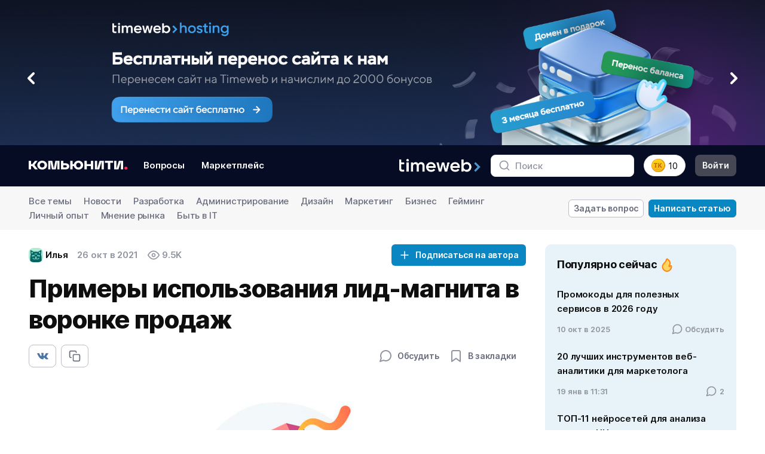

--- FILE ---
content_type: text/html; charset=UTF-8
request_url: https://timeweb.com/ru/community/articles/primery-ispolzovaniya-lid-magnita-v-voronke-prodazh
body_size: 58034
content:




<!DOCTYPE html>
<html lang="ru-RU">
	<head>
        	<title>
					Как создать лид-магнит и повысить конверсию - База Знаний Timeweb Community
			</title>
	<meta name="description" content="Узнайте, как создать лид-магнит. Подробная информация о лид-магнитах с примерами. Как создать лид-магнит самому - создание структуры лида и его визуальное оформление. ">
            <meta charset="utf-8">
            <meta http-equiv="X-UA-Compatible" content="IE=edge,chrome=1">
            <meta name="viewport" content="width=device-width, initial-scale=1, maximum-scale=1">
        		<meta property="og:type" content="article" />
	<meta property="og:title" content="Примеры использования лид-магнита в воронке продаж" />
	<meta property="og:article:published_time" content="2021-10-26T11:38:08+03:00" />
			<meta property="og:article:tag" content="Обзор" />
			<meta property="og:article:tag" content="Реклама" />
			<meta property="og:article:tag" content="Продажи" />
			<meta property="og:article:tag" content="Конверсия" />
	        			<meta property="og:image" content="https://timeweb.com/ru/community/article/2b/2b88916ab9c5db134a6fe21b76a44c85.jpg" />
		<link rel="image_src" href="https://timeweb.com/ru/community/article/2b/2b88916ab9c5db134a6fe21b76a44c85.jpg" />
	                    <meta property="og:url" content="https://timeweb.com/ru/community/articles/primery-ispolzovaniya-lid-magnita-v-voronke-prodazh" />
                <link href="/ru/community/bundles/app/dist/css/vendors~main.css?v=twcm-65778fdde82cede78e101f41ab98c8fc" rel="stylesheet" media="all">
        <link href="/ru/community/bundles/app/dist/css/main.css?v=twcm-65778fdde82cede78e101f41ab98c8fc" rel="stylesheet" media="all">
        <link href="/ru/community/bundles/app/dist/css/common-resources.css?v=twcm-65778fdde82cede78e101f41ab98c8fc" rel="stylesheet" media="all">
        <link href="/ru/community/bundles/app/dist/css/redesign.css?v=twcm-65778fdde82cede78e101f41ab98c8fc" rel="stylesheet" media="all" >
        <link rel="icon" type="image/x-icon" href="/ru/community/favicon.svg" />
        
<meta name='yandex-verification' content='6f94c135f152e51e' />
<meta name="google-site-verification" content="mpoQF0QVP5oaaH8WjJOp6Aw84hNWW09PXG5garcV-SI" />

    <meta name="author" content="Илья" />
<meta name="robots" content="max-snippet:-1, max-image-preview:large, max-video-preview:-1">
                <link rel="canonical" href="https://timeweb.com/ru/community/articles/primery-ispolzovaniya-lid-magnita-v-voronke-prodazh"/>
    <!-- Yandex.Metrika counter -->
<script type="text/javascript">
    (function (d, w, c) {
        (w[c] = w[c] || []).push(function() {
            try {
                w.yaCounter35778470 = new Ya.Metrika({
                    id:35778470,
                    clickmap:true,
                    trackLinks:true,
                    accurateTrackBounce:true
                });
            } catch(e) { }
        });

        var n = d.getElementsByTagName("script")[0],
            s = d.createElement("script"),
            f = function () { n.parentNode.insertBefore(s, n); };
        s.type = "text/javascript";
        s.async = true;
        s.src = "https://mc.yandex.ru/metrika/watch.js";

        if (w.opera == "[object Opera]") {
            d.addEventListener("DOMContentLoaded", f, false);
        } else { f(); }
    })(document, window, "yandex_metrika_callbacks");
</script>
<!-- /Yandex.Metrika counter -->

<!-- Google Tag Manager -->
<script>(function(w,d,s,l,i){w[l]=w[l]||[];w[l].push({'gtm.start':
new Date().getTime(),event:'gtm.js'});var f=d.getElementsByTagName(s)[0],
j=d.createElement(s),dl=l!='dataLayer'?'&l='+l:'';j.async=true;j.src=
'https://www.googletagmanager.com/gtm.js?id='+i+dl;f.parentNode.insertBefore(j,f);
})(window,document,'script','dataLayer','GTM-T2FF3Z');</script>
<!-- End Google Tag Manager -->
        <noscript><div><img src="https://mc.yandex.ru/watch/35778470" style="position:absolute; left:-9999px;" alt="" /></div></noscript>
    </head>

    <body class="ov-ysc" data-theme="dark" >
        <div id="community-app" class="cm-main-wrapper">

                            <div></div>
            <div class="cmn-banner-container" style="background: #060C24;" >
                <div class="swiper js-banners-slider">
                    <div class="swiper-wrapper">
                                                    <div class="swiper-slide">
                                <a href="https://timeweb.com/ru/services/hosting/perenos-sajta/?utm_source=community&amp;utm_medium=banner&amp;utm_campaign=1" class="tw-inline-block">
                                    <picture class="tw-block">
                                        <source hidden media="(min-width: 1024px)" srcset="/bundles/app/img/main-banner/banner-perenos-sajta-lg.jpg">
                                        <source hidden media="(min-width: 768px)" srcset="/bundles/app/img/main-banner/banner-perenos-sajta-md.jpg">
                                        <source hidden media="(min-width: 420px)" srcset="/bundles/app/img/main-banner/banner-perenos-sajta-sm.jpg">
                                        <img
                                                width="1920"
                                                class="tw-block"
                                                src="/ru/community/bundles/app/img/main-banner/banner-perenos-sajta-sm.jpg" alt=""
                                        >
                                    </picture>
                                </a>
                                <div class="js-banners-slider-prev tw-w-10 tw-absolute md:tw-top-1/2 tw-ml-8 tw-z-20">
                                    <span class="cmn-svg-icon tw-text-white">
                                        <svg class="tw-drop-shadow-lg"><use xlink:href="#slider-control"></use></svg>
                                    </span>
                                </div>
                                <div class="js-banners-slider-next tw-w-10 tw-absolute md:tw-top-1/2 tw-mr-8 tw-z-20 tw-right-0">
                                    <span class="cmn-svg-icon tw-rotate-180 tw-text-white">
                                        <svg class="tw-drop-shadow-lg"><use xlink:href="#slider-control"></use></svg>
                                    </span>
                                </div>
                            </div>
                                                    <div class="swiper-slide">
                                <a href="https://timeweb.com/ru/services/hosting/?utm_source=community&amp;utm_medium=banner&amp;utm_campaign=2" class="tw-inline-block">
                                    <picture class="tw-block">
                                        <source hidden media="(min-width: 1024px)" srcset="/bundles/app/img/main-banner/banner-hosting-na-god-lg.jpg">
                                        <source hidden media="(min-width: 768px)" srcset="/bundles/app/img/main-banner/banner-hosting-na-god-md.jpg">
                                        <source hidden media="(min-width: 420px)" srcset="/bundles/app/img/main-banner/banner-hosting-na-god-sm.jpg">
                                        <img
                                                width="1920"
                                                class="tw-block"
                                                src="/ru/community/bundles/app/img/main-banner/banner-hosting-na-god-sm.jpg" alt=""
                                        >
                                    </picture>
                                </a>
                                <div class="js-banners-slider-prev tw-w-10 tw-absolute md:tw-top-1/2 tw-ml-8 tw-z-20">
                                    <span class="cmn-svg-icon tw-text-white">
                                        <svg class="tw-drop-shadow-lg"><use xlink:href="#slider-control"></use></svg>
                                    </span>
                                </div>
                                <div class="js-banners-slider-next tw-w-10 tw-absolute md:tw-top-1/2 tw-mr-8 tw-z-20 tw-right-0">
                                    <span class="cmn-svg-icon tw-rotate-180 tw-text-white">
                                        <svg class="tw-drop-shadow-lg"><use xlink:href="#slider-control"></use></svg>
                                    </span>
                                </div>
                            </div>
                                                    <div class="swiper-slide">
                                <a href="https://timeweb.com/ru/services/hosting/?utm_source=community&amp;utm_medium=banner&amp;utm_campaign=test" class="tw-inline-block">
                                    <picture class="tw-block">
                                        <source hidden media="(min-width: 1024px)" srcset="/bundles/app/img/main-banner/banner-testovy-period-lg.jpg">
                                        <source hidden media="(min-width: 768px)" srcset="/bundles/app/img/main-banner/banner-testovy-period-md.jpg">
                                        <source hidden media="(min-width: 420px)" srcset="/bundles/app/img/main-banner/banner-testovy-period-sm.jpg">
                                        <img
                                                width="1920"
                                                class="tw-block"
                                                src="/ru/community/bundles/app/img/main-banner/banner-testovy-period-sm.jpg" alt=""
                                        >
                                    </picture>
                                </a>
                                <div class="js-banners-slider-prev tw-w-10 tw-absolute md:tw-top-1/2 tw-ml-8 tw-z-20">
                                    <span class="cmn-svg-icon tw-text-white">
                                        <svg class="tw-drop-shadow-lg"><use xlink:href="#slider-control"></use></svg>
                                    </span>
                                </div>
                                <div class="js-banners-slider-next tw-w-10 tw-absolute md:tw-top-1/2 tw-mr-8 tw-z-20 tw-right-0">
                                    <span class="cmn-svg-icon tw-rotate-180 tw-text-white">
                                        <svg class="tw-drop-shadow-lg"><use xlink:href="#slider-control"></use></svg>
                                    </span>
                                </div>
                            </div>
                                            </div>
                </div>
            </div>
            
                            
<header class="cm-main-header cm-main-header--timeweb-cloud">
    <div class="cm-container px-12 px-16:sm d-f ai-c jc-sb">
        <div class="d-b d-n:sm cm-mobile-flex-faker"></div>
        <div class="cm-main-header__part cm-main-header__part--left py-16 d-f ai-c">
            <div class="button-icon button-icon--menu-mobile mr-8:md d-n:md" @click="offcanvasOpen">
                <span class="svg-icon svg-icon--md txt-primary">
                    <svg><use xlink:href="#menu"></use></svg>
                </span>
            </div>
            <div class="cm-main-header__logo fl-n mr-8:md mr-16:lg">
                <a href="https://timeweb.com/ru/community/" class="d-b font-sz-0">
                    <img src="/bundles/app/dist/img/cm-logo.svg" alt="">
                </a>
            </div>
            


<ul class="cm-main-header__menu list-reset d-n d-f:md fl-n-ch">
    <li>
        <a href="/ru/community/questions" class="d-b bdr bdr--w2 bdr--trsp py-4 px-8 cm-h5 rds-8 ">Вопросы</a>
    </li>
    <li class="ml-8">
        <a href="/ru/community/marketplace" class="d-b bdr bdr--w2 bdr--trsp py-4 px-8 cm-h5 rds-8 ">Маркетплейс</a>
    </li>
</ul>        </div>
        <div class="cm-main-header__part py-16 d-f ai-c">
            <div class="cm-main-header__logo fl-n mr-8:md mr-16:lg d-n d-b:md">
    <a href="https://timeweb.com/ru/?utm_source=site&utm_medium=banner&utm_campaign=community" class="d-b font-sz-0">
        <img class="logo-timeweb" src="/bundles/app/dist/img/logo-timeweb.png" alt="">
    </a>
</div>            <div
                class="cm-main-header__search"
                :class="{'is-open': header.mobileSearchVisible}"
                >
                <form action="/ru/community/search/articles" class="pos-rel" @submit="validateSearch">
                    <button type="submit" class="button-reset pe-n">
                        <div class="svg-icon svg-icon--md">
                            <svg><use xlink:href="#search"></use></svg>
                        </div>
                    </button>
                    <input ref="header-search" type="text" name="q" placeholder="Поиск">
                </form>
            </div>
            <div
                class="button-icon txt-secondary-6 d-n:xl"
                :class="{'is-active': header.mobileSearchVisible}"
                @click="header.mobileSearchVisible = !header.mobileSearchVisible">
                <span class="svg-icon svg-icon--lg">
                    <svg><use xlink:href="#search"></use></svg>
                </span>
            </div>
                            <button @click.prevent="modalOpen('modal-timekarma-registration')" href="#" class="cm-main-header__karma button-reset d-f ai-c cur-p ml-12 ml-16:lg">
                    <img  width="24" height="24" class="d-b fl-n" src="/bundles/app/dist/img/timekarma-icon.svg" alt="">
                    <span class="ml-4 d-n d-b:lg">10</span>
                </button>
                <a @click.prevent="modalOpen('modal-login')" href="/ru/community/login" class="svg-icon svg-icon--login txt-secondary-6 d-f ai-c jc-c ml-12 d-n:lg">
                    <svg><use xlink:href="#user"></use></svg>
                </a>
                <a @click.prevent="modalOpen('modal-login')" href="/ru/community/login" class="d-n d-b:lg button button--md button--secondary bg-secondary-7 rds-8 ml-16">Войти</a>
                    </div>
    </div>
</header>            
                        <div itemscope itemtype="http://schema.org/Article">
	<meta itemprop="identifier" content="2271">
	<link itemprop="mainEntityOfPage" href="https://timeweb.com/ru/community/articles/primery-ispolzovaniya-lid-magnita-v-voronke-prodazh" />
			<link itemprop="image" href="/media/articles/0001/06/c7f105e780dd0710409f118c75e25d9f9fc2a93e.png" />
				<meta itemprop="description" content="Узнайте, как создать лид-магнит. Подробная информация о лид-магнитах с примерами. Как создать лид-магнит самому - создание структуры лида и его визуальное оформление."/>
		<div itemprop="publisher" itemscope="" itemtype="http://schema.org/Organization">
		<link itemprop="sameAs" href="https://timeweb.com/ru/about/contacts/" />
		<div itemprop="logo" itemscope itemtype="https://schema.org/ImageObject">
			<link itemprop="url image" href="https://timeweb.com/media/default/0001/01/f3e1f9a4b6099b610f24186e698bd847d6bef0dd.png"/>
		</div>
		<meta itemprop="telephone" content="+7(812)244-1081">
		<div itemprop="address" itemscope itemtype="http://schema.org/PostalAddress">
			<meta itemprop="streetAddress" content="улица Заставская, 22">
			<meta itemprop="postalCode" content="196006">
			<meta itemprop="addressLocality" content="Санкт-Петербург">
		</div>
		<meta itemprop="name" content="Timeweb">
	</div>
		
<div class="cm-topics bg-secondary-1 py-12 pos-rel zi-10">
    <div class="cm-container d-f ai-c jc-sb">
        <div class="fl-sh-1 mr-16">
            <select class="cm-select-control d-n:lg" data-container-class="d-n:lg" v-change-location>
                <option value="https://timeweb.com/ru/community/">Все темы</option>
                                                            <option value="/ru/community/articles/topic/news">Новости</option>
                                                                                                                    <option value="/ru/community/articles/topic/razrabotka">Разработка</option>
                                                                                <option value="/ru/community/articles/topic/administrirovanie">Администрирование</option>
                                                                                <option value="/ru/community/articles/topic/dizayn">Дизайн</option>
                                                                                                                    <option value="/ru/community/articles/topic/marketing">Маркетинг</option>
                                                                                                                    <option value="/ru/community/articles/topic/biznes">Бизнес</option>
                                                                                                                    <option value="/ru/community/articles/topic/geyming">Гейминг</option>
                                                                                                                    <option value="/ru/community/articles/topic/lichnyy-opyt">Личный опыт</option>
                                                                                <option value="/ru/community/articles/topic/mnenie-rynka">Мнение рынка</option>
                                                </select>
            <ul class="list-reset d-n d-b:lg">
                <li class="mr-16 d-if">
                                            <a href="https://timeweb.com/ru/community/" class="font-style-2 txt-dn txt-secondary-6">Все темы</a>
                                    </li>
                                                            <li class="mr-16 d-if">
                                                            <a href="/ru/community/articles/topic/news" class="font-style-2 txt-dn txt-secondary-6">Новости</a>
                                                    </li>
                                                                                                                    <li class="mr-16 d-if">
                                                            <a href="/ru/community/articles/topic/razrabotka" class="font-style-2 txt-dn txt-secondary-6">Разработка</a>
                                                    </li>
                                                                                <li class="mr-16 d-if">
                                                            <a href="/ru/community/articles/topic/administrirovanie" class="font-style-2 txt-dn txt-secondary-6">Администрирование</a>
                                                    </li>
                                                                                <li class="mr-16 d-if">
                                                            <a href="/ru/community/articles/topic/dizayn" class="font-style-2 txt-dn txt-secondary-6">Дизайн</a>
                                                    </li>
                                                                                                                    <li class="mr-16 d-if">
                                                            <a href="/ru/community/articles/topic/marketing" class="font-style-2 txt-dn txt-secondary-6">Маркетинг</a>
                                                    </li>
                                                                                                                    <li class="mr-16 d-if">
                                                            <a href="/ru/community/articles/topic/biznes" class="font-style-2 txt-dn txt-secondary-6">Бизнес</a>
                                                    </li>
                                                                                                                    <li class="mr-16 d-if">
                                                            <a href="/ru/community/articles/topic/geyming" class="font-style-2 txt-dn txt-secondary-6">Гейминг</a>
                                                    </li>
                                                                                                                    <li class="mr-16 d-if">
                                                            <a href="/ru/community/articles/topic/lichnyy-opyt" class="font-style-2 txt-dn txt-secondary-6">Личный опыт</a>
                                                    </li>
                                                                                <li class="mr-16 d-if">
                                                            <a href="/ru/community/articles/topic/mnenie-rynka" class="font-style-2 txt-dn txt-secondary-6">Мнение рынка</a>
                                                    </li>
                                                    <li class="mr-16 d-if">
                    <a href="/ru/community/articles/topic/byt-v-it" class="font-style-2 txt-dn txt-secondary-6">
                        Быть в IT
                    </a>
                </li>
            </ul>
        </div>
        <div class="fl-n">
    <div class="d-n d-f:lg ai-c:lg">
                    <a @click.prevent="modalOpen('modal-login')" href="/ru/community/login" class="button button--flat bg-light py-4 px-8 bdr bdr--secondary-4">Задать вопрос</a>
            <a @click.prevent="modalOpen('modal-login')" href="/ru/community/login" class="button bg-highlight txt-light py-4 px-8 bdr bdr--highlight ml-8">Написать статью</a>
            </div>

    <div class="cm-dropdown d-n:lg">
        <button class="button button--flat bg-light py-4 px-8 bdr bdr--secondary-4" v-dropdown-click>
            <span class="svg-icon svg-icon--stroke svg-icon--md"><svg><use xlink:href="#write"></use></svg></span>
        </button>
        <div class="cm-dropdown__elem cm-dropdown__elem--to-left p-8 bdr--secondary-2 sh-1">
            <a href="/ru/community/questions/add" class="d-b px-8 py-12 font-style-2 txt-nw txt-dn txt-secondary-7">Задать вопрос</a>
            <a href="/ru/community/articles/add" class="button d-b px-7 py-11 font-style-2 bdr-12 bg-highlight txt-nw txt-dn txt-light">Написать статью</a>
        </div>
    </div>
</div>    </div>
</div>
	<div class="cm-container pt-24">
		<div class="cm-content d-f ai-fs">
			<main class="cm-content__main fl-1">
				<article class="cm-article font-style-1">
					<div class="cm-article__info d-f:md ai-c:md jc-sb:md mb-12">
						<div class="d-if ai-c fl-n-ch cm-h5">
							<div itemprop="author" itemscope="" itemtype="http://schema.org/Person">
								<div class="author d-f ai-c fl-n-ch mr-8 mr-16:md">
									<div class="avatar avatar--md mr-4 rds-8">
										  <img itemprop="image" alt="Timeweb" src="/ru/community/bundles/app/img/community-avatar-04.svg" >
									</div>
									<a href="/ru/community/user/39560" class="txt-secondary-9"><span itemprop="name">Илья</span></a>
								</div>
							</div>
							<time class="date txt-secondary mr-8 mr-16:md">        26 окт в 2021</time>
							<meta itemprop="datePublished" content="2021-10-26">
							<meta itemprop="dateModified" content="2021-10-26">
							<div class="views txt-secondary d-f ai-c">
								<span class="svg-icon svg-icon--md mr-4"><svg><use xlink:href="#eye"></use></svg></span>
								<span>          9.5K
  </span>
							</div>
						</div>
						<div class="">
							    <input type="hidden" id="author_id" value="39560"/>
            <cm-button-subscriber
            type="button"
            status="subscribe"
            subscription-type="author"
            role="notauthorized"
            button-class="button button--md mt-16 mt-0:md"
        ></cm-button-subscriber>
    						</div>
					</div>
					<h1 v-pre class="mb-16" itemprop="headline name">Примеры использования лид-магнита в воронке продаж</h1>
					<div class="cm-article__func d-f:md ai-c:md jc-sb:md mb-16">
						<div class="cm-share d-f">
            <a class="button py-8 px-12 button--flat bg-light bdr bdr--secondary-4 bdr--secondary-5:h rds-8" href="https://vk.com/share.php?url=https://timeweb.com/ru/community/articles/primery-ispolzovaniya-lid-magnita-v-voronke-prodazh" onclick="window.open(this.href, 'Опубликовать ссылку во Вконтакте', 'width=800,height=300'); return false" rel="ugc nofollow">
            <div class="svg-icon svg-icon--nofill svg-icon--md"><svg><use xlink:href="#vk"></use></svg></div>
        </a>
            <a class="button py-8 px-12 button--flat bg-light bdr bdr--secondary-4 bdr--secondary-5:h rds-8 ml-8" href="https://timeweb.com/ru/community/articles/primery-ispolzovaniya-lid-magnita-v-voronke-prodazh" v-copy-to-clipboard>
        <div class="svg-icon svg-icon--md"><svg><use xlink:href="#copy"></use></svg></div>
    </a>
    </div>						<div class="d-f ai-c txt-secondary mt-16 mt-0:md">
							<div class="button button--flat" v-scroll-to="'#comment-list'">
								<span class="svg-icon svg-icon--lg txt-secondary"><svg><use xlink:href="#message"></use></svg></span>
								<span class="ml-8 txt-secondary-6">  Обсудить</span>
							</div>
															<cm-favorite
									role="notauthorized"
									url="/ru/community/login"
									init-status="removed"
								></cm-favorite>
													</div>
					</div>
										<div class="cm-article__main-pic">
													<img src="/ru/community/article/2b/2b88916ab9c5db134a6fe21b76a44c85.jpg" alt="Примеры использования лид-магнита в воронке продаж" title="">
						
					</div>
										<div class="cm-article__tags d-f:md ai-c:md jc-sb:md mb-12 font-style-2">
						<div class="d-f ai-c fw-wr">
															<a href="/ru/community/articles/topic/biznes" class="bdr bdr--secondary-2 rds-8 cm-h5 bg-secondary-1-h txt-secondary-7 txt-secondary-7-h txt-secondary-7-f py-4 px-12 cm-h5 mb-0 mr-8 mr-12:md">Бизнес</a>
																						<a itemprop="about" content="Обзор" class="mr-8 txt-secondary txt-dn" href="https://timeweb.com/ru/community/search/tag/articles/obzor">#Обзор</a>
															<a itemprop="about" content="Реклама" class="mr-8 txt-secondary txt-dn" href="https://timeweb.com/ru/community/search/tag/articles/reklama">#Реклама</a>
															<a itemprop="about" content="Продажи" class="mr-8 txt-secondary txt-dn" href="https://timeweb.com/ru/community/search/tag/articles/prodazhi">#Продажи</a>
															<a itemprop="about" content="Конверсия" class="mr-8 txt-secondary txt-dn" href="https://timeweb.com/ru/community/search/tag/articles/konversiya">#Конверсия</a>
													</div>
													<div class="d-f ai-c mt-12 mt-0:md">
								<div class="svg-icon svg-icon--md txt-secondary mr-4">
									<svg><use xlink:href="#clock"></use></svg>
								</div>
								<span class="txt-secondary-6 txt-nw">17 мин. чтения</span>
							</div>
											</div>
										<div>
						
<cmn-article-table-of-contents chapters-json="[]" />
					</div>
					<div itemprop="articleBody" class="cm-article__content js-article-content wb-bw" id="article-text-content">
																					<span v-pre>
									<p>Для создания автоматической воронки продаж используют лид-магнит. Он позволяет превратить максимальное количество трафика в контактные данные клиентов. Такой подход отлично себя чувствует как в B2B, так и в B2C.</p>

<p>Что такое лид-магнит, где он используется и как его создать – расскажу в сегодняшней статье.</p>

<h2><strong>Что такое лид-магнит</strong></h2>

<p>Лид-магнит – это полезный продукт для целевой аудитории, который распространяется в бесплатном доступе. Человек, который отреагировал на лид-магнит, еще далеко не клиент, но уже больше, чем простой посетитель. Основная задача магнита – это побудить потенциального клиента оставить контактные данные и превратить трафик в клиентов. Но и на этом еще не все – если создать отличный лид-магнит, то это не просто увеличит шанс получить нового клиента, но и повысит качество бренда, а также сделает посетителя более лояльным к последующим предложениям.</p>

<p>Лид-магнит пользуется большей популярностью в инфобизнесе, но иногда его применяют в продажах, недвижимости, строительстве, туризме, маркетинге.</p>

<p><img alt="Рейтинги Медиалогии" src="/media/articles/0001/06/c7f105e780dd0710409f118c75e25d9f9fc2a93e.png" /></p>

<p style="text-align:center;"><em>Сервис «Медиалогия» предоставляет платный доступ к своим исследованиям, но часть из них можно посмотреть бесплатно – это и есть лид-магнит</em></p>


								</span>
																																					<div class="cm-banner-article-telegram">
    <div class="cm-banner-article-telegram__content">
        <div class="cm-banner-article-telegram__title">Комьюнити теперь в Телеграм</div>
        <div class="cm-banner-article-telegram__text cm-col-9">
            Подпишитесь и будьте в курсе последних IT-новостей
        </div>
        <a class="button" onclick="yaCounter35778470.reachGoal('article_tg_click');" href="https://t.me/twcommunity">Подписаться</a>
    </div>
</div>																																				<span v-pre>
									<h2><strong>Как самостоятельно создать лид-магнит</strong></h2>

<p>Создание лид-магнита – это не про команду профессиональных специалистов. Все можно сделать самому, но единственный, кто вам может потребоваться – это дизайнер, чтобы оформить коммерческое предложение.</p>

<p>Как же его сделать – расскажу ниже в пошаговом руководстве.</p>

<h3><strong>Шаг 1: Поиск идеи</strong></h3>

<p>Первое, с чего стоит начать – это анализ проблемы, потребности и интереса целевой аудитории. Без этого ни о каком лид-магните с высокой конверсией и речи быть не может. Для вашего удобства расскажу об эффективных способах, которые со всем этим помогут.</p>

<ol><li>Найти запросы, имеющие отношение к вашему бизнесу, можно через сервис <a href="/ru/community/go?url=https%3A%2F%2Fwordstat.yandex.ru%2F&amp;hash=66caaa9d45aac12910bfbcc21472884242ea6dd8">Яндекс.Вордстат</a>. Работает он крайне просто – пишете в строке ключевое слово, в результате чего отобразится список похожих запросов, которые вводили пользователи. Это позволит понять, что ищет потенциальный клиент и в какую сторону нужно идти.<img alt="Сервис для поиска ключевых слов Яндекс.Вордстат" src="/media/articles/0001/06/dab7d789966c8921f977ae100891195b9de8cd36.png" /></li>
	<li value="2">В социальных сетях мы также можем найти необходимую для себя информацию. Например, в обсуждениях или комментариях к постам в своем сообществе можно узнать о «болях» клиента. Если у вас нет своего сообщества, то можете почитать, что происходит у конкурентов.<img alt="Комментарии ВКонтакте" src="/media/articles/0001/06/d42f5ab800216816cdbd8bed342eeb436051da33.png" /></li>
	<li value="3">Генерация идеи для лид-магнита – это хорошо, но далеко не просто. Чтобы упростить процесс, можно пройтись по книжным интернет-магазинам и найти там интересные заголовки книг. Уже на их основе можно придумать название и тему для ниши.<img alt="Литрес – Сервис для поиска книг" src="/media/articles/0001/06/0aa04e0e33803361181900f740d0bbd63e2856f0.png" /></li>
	<li value="4">Если ваш бизнес так или иначе связан с продажей личных услуг, то наверняка вы проводили консультации. Запустите марафон бесплатных консультаций и выясните, с какими проблемами сталкивается ваша аудитория. Предложите решения этих задач в лид-магните.</li>
	<li value="5">Также в социальной сети можно запустить опрос: узнать у подписчиков, на какие вопросы они хотели бы получить ответы или на какое мероприятие с вашим участием они точно придут. Результаты опроса станут списком потенциальных тем для лид-магнита.<img alt="Опрос во ВКонтакте" src="/media/articles/0001/06/9cf7380d3fa819badc3de4fcdceb78807a14b34d.png" /></li>
	<li value="6">Не воруйте идеи у своих конкурентов – это не приведет ни к чему хорошему. Вы можете изучать конкурентов и смотреть их кейсы. Попробуйте найти интересные идеи из другой сферы и подумайте, как их можно использовать в своей нише.</li>
	<li value="7">Хоть про форумы все и забыли, они до сих пор могут давать полезную информацию. Найдите форум в своей нише и посмотрите, что пишут пользователи. Вы также можете создать собственный вопрос, посмотреть на реакцию публики и сделать соответствующие выводы.</li>
</ol><p><img alt="Пост на форуме" src="/media/articles/0001/06/57f879d0940fb74fc2d6ed730829adc5bf5d3d85.png" /></p>

<h3><strong>Шаг 2: Создание структуры лид-магнита</strong></h3>

<p>Следующая важная часть лид-магнита – это его структура, без которой будет крайне сложно завоевать пользователя. Правильно структурированный побуждающий образец позволит привлечь больше клиентов. Что в нем должно быть – рассмотрим подробнее ниже.</p>

<h4><strong>Заголовок</strong></h4>

<p>Один из важных компонентов любого продукта – это продающий заголовок. Название должно отражать тему и главную идею.</p>

<p>Например, выглядеть это может так:</p>

<ul><li>15 проверенных способов превратить посетителей сайта в клиентов.</li>
	<li>Пошаговый план запуска рекламы в Instagram.</li>
</ul><h4><strong>Знакомство с экспертом или компанией</strong></h4>

<p>Расскажите о себе в отдельном разделе – это позволит произвести впечатление на читателя и повысить вашу экспертность.</p>

<p><img alt="Что рассказать в лид-магните" src="/media/articles/0001/06/1f7f21db47ca13c4e5b1ee02fb53c74e0d6d0cb7.jpeg" /></p>

<h4><strong>Уникальность проекта</strong></h4>

<p>Если ваш лид-магнит о личном опыте, то расскажите потенциальному клиенту, почему он должен выбрать именно вас. Здесь можно рассказать об особенностях компании, уникальности проекта. Также можно пойти немного дальше и рассказать, с какими клиентами вы работали, есть ли у вас соответствующее образование и так далее.</p>

<p>Если вы планируете лид-магнит не для себя, а для продукта, то расскажите, в чем его особенность, используйте уникальное торговое предложение.</p>

<p><img alt="О чем писать в лид-магните" src="/media/articles/0001/06/41f08b10bea46a7a22151e9c37b50e32071f7b07.jpeg" /></p>

<h4><strong>Актуализация проблемы</strong></h4>

<p>Важно сделать акцент на самой проблеме – такой подход позволит сформировать потребность в товаре или услуге. Постарайтесь рассказать своему клиенту, почему ему следует сделать шаг прямо сейчас, почему нельзя откладывать решение на потом.</p>

<p><img alt="Как создать лид-магнит самому" src="/media/articles/0001/06/7bd1a19e562728f2fd22f0bee535d895995c6002.jpeg" /></p>

<h4><strong>Пошаговый план по достижению результата</strong></h4>

<p>Постарайтесь подробно рассказать потенциальному клиенту, как он решит свою проблему от А до Я. Пошаговый план можно предоставить в виде инструкции, продемонстрированной на личном опыте.</p>

<p><img alt="Пример лид-магнита" src="/media/articles/0001/06/38b457e5076d7581e2279552f4b65aed9ed9d643.jpeg" /></p>

<h4><strong>Усиление потребности</strong></h4>

<p>Когда читатель будет ознакомлен с планом действий, следует всеми возможными способами усилить его потребность. Например, можно попробовать отрицательную мотивацию: расскажите, что будет, если читатель не начнет работать по проработанному вами плану. Добавить к этому можно рассказ о клиентах, которые пошли по вашему пути.</p>

<h4><strong>Подведение к покупке</strong></h4>

<p>Под конец лид-магнита следует подвести читателя к какому-то итогу. Расскажите о том, как с вами можно сотрудничать или как купить продукт. Можно также добавить, что у вас есть бонусное предложение только для читателей этого материала.</p>

<h4><strong>Повышение доверия</strong></h4>

<p>Чтобы еще больше повысить доверие клиента, добавьте в лид-магнит социальные доказательства: ссылки на отзывы или истории успеха клиентов, экспертные публикации, данные из официальных источников и так далее.</p>

<h4><strong>Ссылка на платный продукт</strong></h4>

<p>И уже в завершении лид-магнита следует показать то, зачем это все вообще создавалось – дайте читателю ссылку на ваш продукт или оставьте контактные данные, по которым он сможет с вами связаться.</p>

<p><img alt="Пример блока в лид-магните" src="/media/articles/0001/06/d90df34b4e79166e8c2439baaf777fa537456cf8.jpeg" /></p>

<h3><strong>Шаг 3: Визуальное оформление лид-магнита</strong></h3>

<p>Последнее, о чем стоит поговорить – это оформление лид-магнита. Как и в предыдущем шаге, я дам несколько советов, которые помогут вам оформить продукт, если под рукой нет дизайнера.</p>

<p>Старайтесь придерживаться следующего:</p>

<ol><li><strong>Уделите внимание обложке. </strong>Вдохновляйтесь другими работами и смотрите, какие цвета и решения выбирают ваши конкуренты. Примеры дизайа вы можете найти на <a href="/ru/community/go?url=https%3A%2F%2Fru.pinterest.com%2F&amp;hash=d729a1b35b56c9aee0a8c1ea3d1c7a65abffc1b9">Pinterest</a> или <a href="/ru/community/go?url=https%3A%2F%2Fwww.behance.net%2F&amp;hash=1d5facaa63b1c2dcb7ff6f6925398b19dbea30c0">Behance</a> – на их основе можно легко определиться со стилем и использовать его в своем лид-магните.</li>
	<li><strong>Правильные смыслы через визуальные инструменты. </strong>Разрабатывая оформление лид-магнита, учитывайте, на какую аудиторию он рассчитан.</li>
	<li><strong>Структурирование информации. </strong>Об этом я уже говорил выше, но стоит добавить, что это правило применимо и к дизайну. Материал должен быть хорошо оформлен и иметь читабельный вид. Делите текст на абзацы, используйте подзаголовки и списки.</li>
	<li><strong>Наглядность. </strong>Если данные можно проиллюстрировать графиками, таблицами и диаграммами, обязательно сделайте это. Так читателю будет проще увидеть результат применения стратегий, о которых вы пишете.</li>
	<li><strong>Используйте фотографии, которые нужны вашей аудитории</strong>. Покажите процесс изнутри: добавьте фото с производства или фото специалистов в процессе изготовления продукта.</li>
</ol><p>Стоит также учитывать, что дизайн – это не просто подбор цветов и графика. Это то, что отражает ваш продукт. Если у вас уже есть фирменный стиль, то используйте его. Также рекомендую детально разбирать работы других дизайнеров, смотреть, как все устроено у них. Конечно же, лучше найти дизайнера, который знает, как со всем этим работать, но если на него нет средств, то опирайтесь на все вышесказанное и посмотрите на работы ниже – они помогут вам на начальном этапе.</p>

<h2><strong>Примеры лид-магнитов</strong></h2>

<h3><strong>PDF-отчет</strong></h3>

<p>В этом коротком PDF-отчете автор рассказывает о 9 ошибках автоворонок продаж, которые часто совершают как новички, так и более опытные онлайн-предприниматели. Прочитав материал, аудитория видит свои неверные действия и задумывается о том, как исправить ситуацию.</p>

<p>Вот так выглядит главная страница:</p>

<p><img alt="Как создать лид-магнит своими руками" src="/media/articles/0001/06/f3a7d9dbfee0eaa65e8e071426b9bdfa284dfeb9.jpeg" /></p>

<p>А вот фрагмент изнутри, побуждающий читателя к действию:</p>

<p><img alt="Пример лид-магнита в воронке продаж" src="/media/articles/0001/06/f298d773cd5c0fe9a843eae984e3268353ff9928.jpeg" /></p>

<h3><strong>Использование тестов</strong></h3>

<p>Психолог Ольга Юрковская предлагает новым подписчикам пройти тест и определить, сколько денег они могут заработать в инфобизнесе – такой подход отлично повышает увлеченность аудитории.</p>

<p>Вот так выглядит экран с призывом пройти тест:</p>

<p><img alt="Как оформить лид-магнит" src="/media/articles/0001/06/35b1f0a560b469a01433d32cdb2a3053dab475a3.jpeg" /></p>

<p>А вот сам тест:</p>

<p><img alt="Оформление лид-магнита пример" src="/media/articles/0001/06/3eb02bff274fc677e37bf0a751ba42f0cc740116.jpeg" /></p>

<h3><strong>Электронная книга</strong></h3>

<p>Электронная книга от Константина Артемьева – это пошаговое руководство для тех, кто только начинает свой путь в инфобизнесе и продюсировании. Автор разбирает основные нюансы этой профессиональной деятельности. А в конце материала объясняет, почему в этой сфере сложно стартовать самостоятельно, и побуждает читателя к действию – покупке личного коучинга.</p>

<p>Обложка выглядит так:</p>

<p><img alt="Как создать лид-магнит своими руками" src="/media/articles/0001/06/01636fd29998fe1f1470c4b158a7c9aace640def.jpeg" /></p>

<h3><strong>Методичка</strong></h3>

<p>Методичка по поиску удаленной работы от Валентины Молдовановой дает аудитории быстрый результат. Ознакомившись с подборкой, начинающий фрилансер может найти первого клиента.</p>

<p><img alt="Идеи для лид-магнита в воронке продаж" src="/media/articles/0001/06/6540936bf19e1c4019d392d58cf076d3cdcd52d1.jpeg" /></p>

<p>А вот так выглядит один из блоков, который посвящен знакомству с Валентиной:</p>

<p><img alt="Лид-магнит пример использования" src="/media/articles/0001/06/72ef0f14d874121410818231c5caf2ec48dc5964.jpeg" /></p>

<h3><strong>Инструкция</strong></h3>

<p>Эта инструкция составлена специалистами тренингового центра 1day1step. Материал ориентирован на новичков и рассказывает об этапах поиска первого заказа: выбор проекта и переговоры с заказчиком. Каждый шаг подкреплен результатами клиентов.</p>

<p><img alt="Лид-магнит примеры" src="/media/articles/0001/06/3771736726de3f6398498d646ef48b05c219f29d.jpeg" /></p>

<p>И по традиции пример внутри:</p>

<p><img alt="О чем писать в лид-магните пример" src="/media/articles/0001/06/1ed9609feb413e284d1b581c161c639c4d7cf85f.jpeg" /></p>

<h2><strong>Заключение</strong></h2>

<p>Лид-магнит – это отличный вариант для тех, кто не собирается вкладывать много денег в рекламу, а хочет привлекать новых клиентов через дополнительные материалы. Сегодня мы увидели, что в создании лид-магнита нет ничего сложного. Главное – знать свою нишу, понимать потребности целевой аудитории, а также презентовать все так, чтобы предложение не только радовало глаза, но и улучшало презентабельность вашего продукта.</p>
								</span>
																		</div>
										<div class="d-f:md ai-c:md jc-sb:md mb-24 mb-32:md">
						<div class="cm-article__tags font-style-2 my-24 my-32:md d-f ai-c fw-wr">
															<a itemprop="about" content="Обзор" class="mr-8 txt-secondary txt-dn" href="https://timeweb.com/ru/community/search/tag/articles/obzor">#Обзор</a>
															<a itemprop="about" content="Реклама" class="mr-8 txt-secondary txt-dn" href="https://timeweb.com/ru/community/search/tag/articles/reklama">#Реклама</a>
															<a itemprop="about" content="Продажи" class="mr-8 txt-secondary txt-dn" href="https://timeweb.com/ru/community/search/tag/articles/prodazhi">#Продажи</a>
															<a itemprop="about" content="Конверсия" class="mr-8 txt-secondary txt-dn" href="https://timeweb.com/ru/community/search/tag/articles/konversiya">#Конверсия</a>
													</div>
						<div class="d-f mt-16 mt-0:md">
							<div class="mr-8">
																	<cm-favorite
										role="notauthorized"
										url="/ru/community/login"
										init-status="removed"
									></cm-favorite>
															</div>
															<cm-like-dislike
									id="article-2271"
									status="notauthorized"
									url="/ru/community/login"
									likes-count="44"
								></cm-like-dislike>
													</div>
					</div>
					<div class="cm-profile-subcriber p-16 p-20:md mb-16 mb-24:md bg-primary-1 pos-rel rds-10">
    <div class="d-f:md ai-fs:md jc-sb:md fl-n-ch">
        <div class="autor d-f ai-c">
            <div class="avatar avatar--xl rds-12 mr-16">
                <img style="position: relative;" src="/ru/community/topic/f6/f60fd4f28ebc34284cc380c692d0fb79.jpg" />
            </div>
            <div>
                <div class="d-f ai-c">
                    <a href="/ru/community/articles/topic/biznes" class="txt-secondary-9 cm-h4">Бизнес</a>
                </div>
            </div>
        </div>
        <div class="mt-16 mt-0:md">
                    </div>
    </div>
        <div class="font-style-2 mt-16">
        Статьи, посвященные предпринимательству и менеджменту. Рассказываем простым языком о сложных вещах.
    </div>
    </div>					<div class="cm-share-bottom d-f:xl d-f:md d-f:sm ai-c jc-sb mt-24 rds-10 py-12">
    <div class="cm-share-bottom__title ml-24">Поделитесь постом с друзьями</div>
    <div class="d-f ml-24">
                    <a class="button py-8 px-12 button--flat ml-8 cm-share-bottom__item copy-b" href="https://timeweb.com/ru/community/articles/primery-ispolzovaniya-lid-magnita-v-voronke-prodazh" v-copy-to-clipboard>
                <div class="svg-icon svg-icon--md"><svg><use xlink:href="#copy"></use></svg></div>
            </a>
                            <a class="button py-8 px-12 button--flat ml-8 cm-share-bottom__item vk-b" href="https://vk.com/share.php?url=https://timeweb.com/ru/community/articles/primery-ispolzovaniya-lid-magnita-v-voronke-prodazh" onclick="window.open(this.href, 'Опубликовать ссылку во Вконтакте', 'width=800,height=300'); return false" rel="ugc nofollow">
                <div class="svg-icon svg-icon--nofill svg-icon--md"><svg><use xlink:href="#vk-b"></use></svg></div>
            </a>
            <a class="button py-8 px-12 button--flat ml-8 cm-share-bottom__item fb-b" href="https://www.facebook.com/sharer/sharer.php?u=https://timeweb.com/ru/community/articles/primery-ispolzovaniya-lid-magnita-v-voronke-prodazh" onclick="window.open(this.href, 'Опубликовать ссылку в Facebook', 'width=640,height=436,toolbar=0,status=0'); return false" rel="ugc nofollow">
                <div class="svg-icon svg-icon--nofill svg-icon--md"><svg><use xlink:href="#fb-b"></use></svg></div>
            </a>
            <a class="button py-8 px-12 button--flat ml-8 mr-24 cm-share-bottom__item tw-b" href="https://twitter.com/intent/tweet?text=Примеры использования лид-магнита в воронке продаж https://timeweb.com/ru/community/articles/primery-ispolzovaniya-lid-magnita-v-voronke-prodazh" target="_blank" rel="ugc nofollow">
                <div class="svg-icon svg-icon--nofill svg-icon--md"><svg><use xlink:href="#tw-b"></use></svg></div>
            </a>
            </div>
</div>
									</article>
				<div class="cm-comment-list mt-48" id="comment-list">
					<h3 class="pt-8 txt-secondary-5">Комментарии</h3>
					<cm-comment-form
						url="/ru/community/articles/primery-ispolzovaniya-lid-magnita-v-voronke-prodazh/comment"
						type="comment"
						placeholder="Написать комментарий"
						token="_YifxWDX54xCz7CkXL2scRFcaL5jBBsizhPMZ3wPO_8"
					></cm-comment-form>
					
<div class="cm-comments-chain" ref="comments-chain">
</div>
				</div>
				<div class="cm-recomended rds-10 bg-secondary-1 p-24 px-32:md mt-24 mt-48:md">
    <h4 class="txt-secondary-9 mb-16">Рекомендуем</h4>
            <article class="cm-recomended-item bdr bdr--w2 bdr--secondary-2 rds-12 bg-light p-16 mt-16">
            <div class="cm-row no-gap-bottom">
                <div class="cm-col cm-col-12 cm-col-9:md">
                    <a href="/ru/community/articles/chto-takoe-osint-kak-razvedka-po-otkrytym-istochnikam-pomogaet-biznesu#interesting" class="txt-dn txt-secondary-9 cm-h5">Что такое OSINT: как разведка по открытым источникам помогает бизнесу</a>
                    <div class="d-f ai-c fl-n-ch mt-12 cm-h6 txt-secondary">
                        <time class="mr-24">        16 дек в 2025</time>
                        <div class="d-f ai-c">
                            <span class="svg-icon svg-icon--md mr-4"><svg><use xlink:href="#eye"></use></svg></span>
                            <span>1579</span>
                        </div>
                        <div class="d-f ai-c ml-8">
                            <span class="svg-icon svg-icon--md mr-4"><svg><use xlink:href="#message"></use></svg></span>
                            <span>0</span>
                        </div>
                    </div>
                </div>
                <div class="cm-col cm-col-12 cm-col-3:md">
                    <div class="img-wrapper txt-c mt-24 mt-0:md">
                                            <img class="rds-8" src="/ru/community/article/94/947d51b7c7144d8d62d3a2d07fde1b9c_thumb.jpg" alt="Что такое OSINT: как разведка по открытым источникам помогает бизнесу" title="">
                                        </div>
                </div>
            </div>
        </article>
            <article class="cm-recomended-item bdr bdr--w2 bdr--secondary-2 rds-12 bg-light p-16 mt-16">
            <div class="cm-row no-gap-bottom">
                <div class="cm-col cm-col-12 cm-col-9:md">
                    <a href="/ru/community/articles/vykupy-na-vb-2025-top-11-servisov-samovykupov-na-vayldberriz-i-kak-pravilno-ih-delat-v-2025-godu#interesting" class="txt-dn txt-secondary-9 cm-h5">Выкупы на ВБ 2026: ТОП-11 сервисов самовыкупов на Вайлдберриз и как правильно их делать в 2026 году</a>
                    <div class="d-f ai-c fl-n-ch mt-12 cm-h6 txt-secondary">
                        <time class="mr-24">        17 ноя в 2025</time>
                        <div class="d-f ai-c">
                            <span class="svg-icon svg-icon--md mr-4"><svg><use xlink:href="#eye"></use></svg></span>
                            <span>4447</span>
                        </div>
                        <div class="d-f ai-c ml-8">
                            <span class="svg-icon svg-icon--md mr-4"><svg><use xlink:href="#message"></use></svg></span>
                            <span>0</span>
                        </div>
                    </div>
                </div>
                <div class="cm-col cm-col-12 cm-col-3:md">
                    <div class="img-wrapper txt-c mt-24 mt-0:md">
                                            <img class="rds-8" src="/ru/community/article/73/738959c46ba722d6ccaac41ea419e72a_thumb.jpeg" alt="Выкупы на ВБ 2026: ТОП-11 сервисов самовыкупов на Вайлдберриз и как правильно их делать в 2026 году" title="">
                                        </div>
                </div>
            </div>
        </article>
            <article class="cm-recomended-item bdr bdr--w2 bdr--secondary-2 rds-12 bg-light p-16 mt-16">
            <div class="cm-row no-gap-bottom">
                <div class="cm-col cm-col-12 cm-col-9:md">
                    <a href="/ru/community/articles/iskusstvennyy-intellekt-v-hr-kak-tehnologii-preobrazuyut-upravlenie-personalom#interesting" class="txt-dn txt-secondary-9 cm-h5">Искусственный интеллект в HR: как технологии преобразуют управление персоналом</a>
                    <div class="d-f ai-c fl-n-ch mt-12 cm-h6 txt-secondary">
                        <time class="mr-24">        13 ноя в 2025</time>
                        <div class="d-f ai-c">
                            <span class="svg-icon svg-icon--md mr-4"><svg><use xlink:href="#eye"></use></svg></span>
                            <span>1763</span>
                        </div>
                        <div class="d-f ai-c ml-8">
                            <span class="svg-icon svg-icon--md mr-4"><svg><use xlink:href="#message"></use></svg></span>
                            <span>0</span>
                        </div>
                    </div>
                </div>
                <div class="cm-col cm-col-12 cm-col-3:md">
                    <div class="img-wrapper txt-c mt-24 mt-0:md">
                                            <img class="rds-8" src="/ru/community/article/60/60eee4515a8a52a7f7c4ed6c0627b9bf_thumb.jpg" alt="Искусственный интеллект в HR: как технологии преобразуют управление персоналом" title="">
                                        </div>
                </div>
            </div>
        </article>
            <article class="cm-recomended-item bdr bdr--w2 bdr--secondary-2 rds-12 bg-light p-16 mt-16">
            <div class="cm-row no-gap-bottom">
                <div class="cm-col cm-col-12 cm-col-9:md">
                    <a href="/ru/community/articles/kak-data-science-i-ii-menyayut-strategii-rosta-it-kompaniy#interesting" class="txt-dn txt-secondary-9 cm-h5">Как Data Science и ИИ меняют стратегии роста IT-компаний</a>
                    <div class="d-f ai-c fl-n-ch mt-12 cm-h6 txt-secondary">
                        <time class="mr-24">        28 окт в 2025</time>
                        <div class="d-f ai-c">
                            <span class="svg-icon svg-icon--md mr-4"><svg><use xlink:href="#eye"></use></svg></span>
                            <span>1471</span>
                        </div>
                        <div class="d-f ai-c ml-8">
                            <span class="svg-icon svg-icon--md mr-4"><svg><use xlink:href="#message"></use></svg></span>
                            <span>0</span>
                        </div>
                    </div>
                </div>
                <div class="cm-col cm-col-12 cm-col-3:md">
                    <div class="img-wrapper txt-c mt-24 mt-0:md">
                                            <img class="rds-8" src="/ru/community/article/d8/d8d60d2bac4163e38766dd0710872a83_thumb.jpg" alt="Как Data Science и ИИ меняют стратегии роста IT-компаний" title="">
                                        </div>
                </div>
            </div>
        </article>
            <article class="cm-recomended-item bdr bdr--w2 bdr--secondary-2 rds-12 bg-light p-16 mt-16">
            <div class="cm-row no-gap-bottom">
                <div class="cm-col cm-col-12 cm-col-9:md">
                    <a href="/ru/community/articles/kakaya-onlayn-buhgalteriya-vygodnee-v-2025-godu-dlya-raznyh-rezhimov-nalogooblozheniya#interesting" class="txt-dn txt-secondary-9 cm-h5">Какая онлайн-бухгалтерия выгоднее в 2025 году для разных режимов налогообложения</a>
                    <div class="d-f ai-c fl-n-ch mt-12 cm-h6 txt-secondary">
                        <time class="mr-24">        22 окт в 2025</time>
                        <div class="d-f ai-c">
                            <span class="svg-icon svg-icon--md mr-4"><svg><use xlink:href="#eye"></use></svg></span>
                            <span>1942</span>
                        </div>
                        <div class="d-f ai-c ml-8">
                            <span class="svg-icon svg-icon--md mr-4"><svg><use xlink:href="#message"></use></svg></span>
                            <span>0</span>
                        </div>
                    </div>
                </div>
                <div class="cm-col cm-col-12 cm-col-3:md">
                    <div class="img-wrapper txt-c mt-24 mt-0:md">
                                            <img class="rds-8" src="/ru/community/article/07/073e8db3bb15f7a970e9d1b56c6660a8_thumb.jpg" alt="Какая онлайн-бухгалтерия выгоднее в 2025 году для разных режимов налогообложения" title="">
                                        </div>
                </div>
            </div>
        </article>
    </div>
				<input type="hidden" ref="add_like" name="add-like" value="Jt_7X6fF6FV7eRLvTin5i3KefXs6vv40No1aYUrAgkg">
<input type="hidden" ref="add_dislike" name="add-dislike" value="Mjir9NffbPjCGxU1_4twhyS3oWteaT6xhI0QcSX5WmY">
<input type="hidden" ref="add_article" name="add-article" value="ZA0Fofumasmt4XTJa2B1jYISvjJrANOxS7Ldf2bjOTc">
<input type="hidden" ref="add_question" name="add-question" value="TNn1Di0Hd9rFW44ZZ4qF9rB2Oi3C_9pIB8lgazSxps0">
<input type="hidden" ref="add_feedback" name="add_feedback" value="2hSy7NN797qZoN4S4WRETBr2GpS0gGuy00pBEV4tbvs">
<input type="hidden" ref="add_comment" name="add-comment" value="_YifxWDX54xCz7CkXL2scRFcaL5jBBsizhPMZ3wPO_8">
<input type="hidden" ref="subscriber_email" name="subscriber-email" value="KhtHqh-eQI4KnhVeC1GmcaCJggBnEoAKh6sN-k5fIgI">
<input type="hidden" ref="notifications_all_check" name="notifications-all-check" value="uSO23Fr4VDbK35rMw1cUBEnPY-8E8-NSFrIp5jOr-lw">
<input type="hidden" ref="notification_check" name="notification-check" value="TCsDs7qW6aI_ZB2NrqKBVXt99zNVhb74CAAp84thDDQ">				<input type="hidden" ref="form_action_subscriber_digest" name="form-action-subscriber-digest" value="/ru/community/subscribers/add">
    <input type="hidden" ref="form_action_favorite" name="form-action-favorite" value="/ru/community/articles/primery-ispolzovaniya-lid-magnita-v-voronke-prodazh/favorite">
    <input type="hidden" ref="form_action_article_comment" name="form-action-article-comment" value="/ru/community/articles/primery-ispolzovaniya-lid-magnita-v-voronke-prodazh/comment">
			</main>
            			    
<aside class="cm-content__aside js-sticky-sidebar d-n d-b:lg fl-n wb-bw">
    <cmn-aside-article></cmn-aside-article>

        
    <cm-form-subscriber-digest
        token="KhtHqh-eQI4KnhVeC1GmcaCJggBnEoAKh6sN-k5fIgI"
        action="/ru/community/subscribers/add"
        title-form="Еженедельный дайджест"
        text-form="Без спама. Только самое важное"
    ></cm-form-subscriber-digest>

    <section class="cm-side-block cm-banner-aside-telegram p-20 bg-primary-1 rds-10 mt-24">
        <div class="cm-h5 mb-0">Комьюнити теперь в Телеграм!</div>
        <div class="font-style-2 txt-secondary mb-8">
            Подпишитесь, чтобы следить за новостями IT-индустрии
        </div>
        <a class="button rds-8" onclick="yaCounter35778470.reachGoal('rightblock_tg_click');" href="https://t.me/twcommunity">Подписаться</a>
    </section>

    <section class="cm-side-block p-20 bg-primary-1 rds-10 mt-24">
        <h4 class="mb-20">У нас пишут эксперты</h4>
        <a href="/ru/community/articles/kak-produktologu-motivirovat-razrabotchika?utm_source=community&utm_medium=organic&utm_campaign=partnerblock" class="raiffeisen-logo d-b mb-20"></a>
        <a href="/ru/community/articles/sokrashchenie-ttm-zapuska-produktov-v-kompanii?utm_source=community&utm_medium=organic&utm_campaign=partnerblock" class="avito-logo d-b mb-20"></a>
        <a href="/ru/community/articles/timeweb-investiroval-10-mln-dollarov-v-razvitie-timeweb-cloud?utm_source=community&utm_medium=organic&utm_campaign=partnerblock" class="timeweb-cloud-logo d-b mb-20"></a>
        <a href="/ru/community/articles/didzhital-reklama-segodnya-intervyu-s-pavlom-barakaevym-iz-elama?utm_source=community&utm_medium=organic&utm_campaign=partnerblock" class="elama-logo d-b mb-20"></a>
        <a href="/ru/community/articles/kak-nastroit-kolltreking-chtoby-poluchit-maksimum-konversii-intervyu-s-pavlom-mrykinym?utm_source=community&utm_medium=organic&utm_campaign=partnerblock" class="calltouch-logo d-b mb-20"></a>
        <a href="/ru/community/articles/chto-umeyut-sovremennye-golosovye-boty?utm_source=community&utm_medium=organic&utm_campaign=partnerblock" class="twin-logo d-b mb-20"></a>
        <a href="/ru/community/articles/kak-sdelat-deyliki-effektivnymi-intervyu-s-nastey-tkachenko?utm_source=community&utm_medium=organic&utm_campaign=partnerblock" class="craftum-logo d-b mb-20"></a>
    </section>

    <cmn-aside-news></cmn-aside-news>

            <cmn-aside-other-user-article author-id="39560"></cmn-aside-other-user-article>
    
</aside>            		</div>
	</div>
</div>
            <cmn-site-footer></cmn-site-footer>
            <cm-offcanvas ref="offcanvas"></cm-offcanvas>

            
                
                                    <cm-modal
        v-cloak
        modal-title="Вход"
        modal-name="login"
        ref="modal-login"
>
    <form slot="form" action="/ru/community/login_check" v-form.reload-on-success.login-form>
        <div class="cm-form-field mb-16 mx-16-neg mx-24-neg:md">
            <div class="cm-form-field__content d-f ai-c jc-sb txt-secondary-6 py-8 px-16 px-24:md bg-secondary-1">
                <span class="font-style-2">С помощью соцсетей</span>
                <div class="cm-share d-f">
                    <a href="https://oauth.vk.com/authorize?client_id=5361942&amp;redirect_uri=https%3A%2F%2Ftimeweb.com%2Fru%2Fcommunity%2Fuser%2Fauth%2Fvk&amp;response_type=code" class="button py-8 px-12 button--flat bg-light bdr bdr--secondary-4 bdr--secondary-5:h rds-8">
                        <span class="svg-icon svg-icon--nofill svg-icon--md"><svg><use xlink:href="#vk"></use></svg></span>
                    </a>
                    <a href="https://oauth.yandex.ru/authorize?response_type=code&amp;client_id=f1512ace91bf40eba478e6745895fc16&amp;redirect_uri=https%3A%2F%2Ftimeweb.com%2Fru%2Fcommunity%2Fuser%2Fauth%2Fya" class="button py-8 px-12 button--flat bg-light bdr bdr--secondary-4 bdr--secondary-5:h rds-8 ml-8">
                        <span class="svg-icon svg-icon--nofill svg-icon--md"><svg><use xlink:href="#ya"></use></svg></span>
                    </a>
                    <a href="https://accounts.google.com/o/oauth2/auth?response_type=code&amp;access_type=online&amp;client_id=985423334839-fvgrvb80eu2s74c7rem97ik4ra04d5es.apps.googleusercontent.com&amp;redirect_uri=https%3A%2F%2Ftimeweb.com%2Fru%2Fcommunity%2Fuser%2Fauth%2Fgg&amp;state&amp;scope=email%20profile&amp;approval_prompt=auto" class="button py-8 px-12 button--flat bg-light bdr bdr--secondary-4 bdr--secondary-5:h rds-8 ml-8">
                        <span class="svg-icon svg-icon--nofill svg-icon--md"><svg><use xlink:href="#gg"></use></svg></span>
                    </a>
                </div>
            </div>
        </div>
        <div class="cm-form-field mb-16">
            <div class="cm-form-field__content">
                <input required type="text" name="_username" class="cm-control cm-control--lg" placeholder="Email / Логин Timeweb">
            </div>
        </div>
        <div class="cm-form-field mb-8 cm-form-field--icon">
            <div class="cm-form-field__content">
                <input required type="password" name="_password" class="cm-control cm-control--lg" placeholder="Пароль">
                <div class="svg-icon svg-icon--field svg-icon--lg txt-secondary cur-p" v-password-show><svg><use xlink:href="#eye"></use></svg></div>
            </div>
        </div>
        <div class="cm-form-field mb-8">
            <div class="cm-form-field__content txt-r font-style-2">
                <a href="#" @click="modalOpen('modal-password-recovery')">Забыли пароль?</a>
            </div>
        </div>
        <div class="cm-form-field mb-16">
            <div v class="cm-form-field__content py-8 px-12 bg-secondary-1 rds-8">
                <label class="d-if ai-c fl-n-ch">
                    <div class="cm-checkbox mr-12">
                        <input type="checkbox" name="_remember_me" checked>
                        <span class="svg-icon"><svg><use xlink:href="#checkbox"></use></svg></span>
                    </div>
                    <div class="cm-checkbox-label font-style-2 fl-sh-1">Запомнить меня</div>
                </label>
            </div>
        </div>
        <div class="js-captcha-container"></div>
        <div class="js-image-captcha-container"></div>
        <div class="js-sms-container"></div>
        <div class="cm-form-field mb-12">
            <div class="cm-form-field__content">
                <button type="submit" class="button button--lg wd-1">Войти</button>
            </div>
        </div>
        <div class="cm-form-field mb-12">
            <div class="cm-form-field__content txt-c font-style-2">
                <span>У меня нет аккаунта</span>
                <a href="#" @click="modalOpen('modal-registration')">Зарегистрироваться</a>
            </div>
        </div>
    </form>
</cm-modal>

<cm-modal
        v-cloak
        modal-title="Регистрация"
        modal-name="registration"
        ref="modal-registration"
>
    <form slot="form" action="/ru/community/user/registration" v-form.reload-on-success.registration-form>
        <div class="cm-form-field mb-16 mx-16-neg mx-24-neg:md">
            <div class="cm-form-field__content d-f ai-c jc-sb txt-secondary-6 py-8 px-16 px-24:md bg-secondary-1">
                <span class="font-style-2">С помощью соцсетей</span>
                <div class="cm-share d-f">
                    <a href="https://oauth.vk.com/authorize?client_id=5361942&amp;redirect_uri=https%3A%2F%2Ftimeweb.com%2Fru%2Fcommunity%2Fuser%2Fauth%2Fvk&amp;response_type=code" class="button py-8 px-12 button--flat bg-light bdr bdr--secondary-4 bdr--secondary-5:h rds-8">
                        <span class="svg-icon svg-icon--nofill svg-icon--md"><svg><use xlink:href="#vk"></use></svg></span>
                    </a>
                    <a href="https://oauth.yandex.ru/authorize?response_type=code&amp;client_id=f1512ace91bf40eba478e6745895fc16&amp;redirect_uri=https%3A%2F%2Ftimeweb.com%2Fru%2Fcommunity%2Fuser%2Fauth%2Fya" class="button py-8 px-12 button--flat bg-light bdr bdr--secondary-4 bdr--secondary-5:h rds-8 ml-8">
                        <span class="svg-icon svg-icon--nofill svg-icon--md"><svg><use xlink:href="#ya"></use></svg></span>
                    </a>
                    <a href="https://accounts.google.com/o/oauth2/auth?response_type=code&amp;access_type=online&amp;client_id=985423334839-fvgrvb80eu2s74c7rem97ik4ra04d5es.apps.googleusercontent.com&amp;redirect_uri=https%3A%2F%2Ftimeweb.com%2Fru%2Fcommunity%2Fuser%2Fauth%2Fgg&amp;state&amp;scope=email%20profile&amp;approval_prompt=auto" class="button py-8 px-12 button--flat bg-light bdr bdr--secondary-4 bdr--secondary-5:h rds-8 ml-8">
                        <span class="svg-icon svg-icon--nofill svg-icon--md"><svg><use xlink:href="#gg"></use></svg></span>
                    </a>
                </div>
            </div>
        </div>
        <div class="cm-form-field js-form-field mb-16">
            <div class="cm-form-field__content">
                <input type="text" id="registration_name" name="registration[name]" required="required" class="cm-control cm-control--lg" placeholder="Ваше имя" />
            </div>
            <div class="cm-form-field__error js-form-field-error" hidden></div>
        </div>
        <div class="cm-form-field mb-16">
            <div class="cm-form-field__content">
                <input type="text" id="registration_email" name="registration[email]" required="required" class="cm-control cm-control--lg" placeholder="Email" />
            </div>
        </div>
        <div class="cm-form-field mb-16">
            <div class="cm-form-field__content">
                <div class="js-recaptcha" data-siteKey="6Ld8pA8UAAAAABzaWhz6uL5SJnWemii83nRRqo0n"></div>
            </div>
        </div>
        <div class="cm-form-field mb-16">
            <div v class="cm-form-field__content py-8 px-12 bg-secondary-1 rds-8">
                <label class="d-if ai-c fl-n-ch">
                    <div class="cm-checkbox mr-12">
                        <input type="checkbox" id="registration_agreement_accept" name="registration[agreement_accept]" required="required" style="left: 3px" value="1" />
                        <span class="svg-icon"><svg><use xlink:href="#checkbox"></use></svg></span>
                    </div>
                    <div class="font-style-3 fl-sh-1">Я ознакомлен(а)  <a target="_blank" href="https://timeweb.com/ru/community/documents/personal_data.pdf">с политикой</a>, <a target="_blank" href="https://timeweb.com/ru/community/documents/offer_for_the_community.pdf">офертой</a> и даю <a target="_blank" href="https://timeweb.com/ru/community/documents/consent_to_the_processing_of_PD_Timesweb.pdf">согласие</a> на обработку персональных данных</div>
                </label>
            </div>
        </div>
        <div class="cm-form-field mb-12">
            <div class="cm-form-field__content">
                <button type="submit" class="button button--lg wd-1">Зарегистрироваться</button>
            </div>
        </div>
        <div class="cm-form-field mb-12">
            <div class="cm-form-field__content txt-c font-style-2">
                <span>У меня уже есть аккаунт</span>
                <a href="#" @click="modalOpen('modal-login')">Войти</a>
            </div>
        </div>
        <input type="hidden" id="registration__token" name="registration[_token]" value="WG373MnBMnS8j9hHMpo-acN9GEZj5WtjMQJS0RSYQAI" />
    </form>
</cm-modal>

<cm-modal
        v-cloak
        modal-title="Восстановление пароля"
        modal-name="password-recovery"
        ref="modal-password-recovery"
>
    <div slot="form-success">
        <div class="cm-form-field mb-16">
            <div class="cm-form-field__content font-style-2">Инструкции по восстановлению пароля высланы на Ваш адрес электронной почты.</div>
        </div>
        <div class="cm-form-field mb-0">
            <div class="cm-form-field__content txt-c font-medium font-sz-15">
                <a href="#" @click="modalOpen('modal-login')">Вернуться ко входу</a>
            </div>
        </div>
    </div>
    <form slot="form" action="/ru/community/user/forgot" v-form.modal-success:modal-password-recovery>
        <div class="cm-form-field mb-16">
            <div class="cm-form-field__content font-style-2">Пожалуйста, укажите email вашего аккаунта</div>
        </div>
        <div class="cm-form-field mb-16">
            <div class="cm-form-field__content">
                <input type="text" id="forgot_email" name="forgot[email]" required="required" class="cm-control cm-control--lg" placeholder="Email" />
                
            </div>
        </div>
        <div class="cm-form-field mb-12">
            <div class="cm-form-field__content">
                <button type="submit" class="button button--lg wd-1">Восстановить</button>
            </div>
        </div>
        <div class="cm-form-field mb-0">
            <div class="cm-form-field__content txt-c font-style-2">
                <a href="#" @click="modalOpen('modal-login')">Вернуться ко входу</a>
            </div>
        </div>
        <input type="hidden" id="forgot__token" name="forgot[_token]" value="8A3vI0M9EP6SwCNiRVfjQSax_XTxcPRJvZo77SVjBZ0" />
    </form>
</cm-modal>
                    <cm-modal
        v-cloak
        modal-title="Таймкарма"
        modal-name="timekarma-registration"
        ref="modal-timekarma-registration"
>
    <form slot="form" v-form.modal-success>
        <div class="txt-secondary-9 font-style-1 d-f ai-c jc-sb mb-16">
            <div>
                Ваш баланс <span class="txt-warning-6">10 ТК</span>
            </div>
            <div>1 ТК = 1 ₽</div>
        </div>
        <div class="bg-secondary-1 txt-secondayr-7 font-style-2 p-16 px-24:md mb-16 mx-16-neg mx-24-neg:md">
            О том, как заработать и потратить Таймкарму, читайте <a href="https://timeweb.com/ru/community/articles/reyting-rangi-i-taymkarma" target="_blank">в этой статье</a>
        </div>
        <div class="mb-24 font-style-1 txt-secondary-9">
            Чтобы потратить Таймкарму, зарегистрируйтесь на нашем сайте
        </div>
        <div class="cm-form-field__content">
            <a class="button button--lg wd-1" @click.prevent="openFullScreenModal('fullscreen-modal-registration')">Зарегистрироваться</a>
        </div>
    </form>
</cm-modal>
                
            
        </div>

                    <script type="text/javascript" src="https://www.google.com/recaptcha/api.js?hl=ru"></script>
        
                    <script type="text/javascript" src="/ru/community/bundles/app/js/jquery.min.js"></script>
            <script type="text/javascript" src="/ru/community/bundles/app/dist/js/vendors~main.bundle.js?v=twcm-65778fdde82cede78e101f41ab98c8fc"></script>
            <script type="text/javascript" src="/ru/community/bundles/app/dist/js/main.bundle.js?v=twcm-65778fdde82cede78e101f41ab98c8fc"></script>
        
        
        <svg id="svg-sprite" style="position:absolute; left: -9999px; top: -9999px;" xmlns="http://www.w3.org/2000/svg" xmlns:xlink="http://www.w3.org/1999/xlink"><defs><style>
    .sprite-symbol-usage {display: none;}
    .sprite-symbol-usage:target {display: inline;}
  </style><symbol viewBox="0 0 20 20" id="arr-right"><path fill-rule="evenodd" clip-rule="evenodd" d="M10.5892 3.57742C10.2638 3.25198 9.73614 3.25198 9.4107 3.57742C9.08527 3.90286 9.08527 4.4305 9.4107 4.75593L13.8214 9.16666H4.16659C3.70635 9.16666 3.33325 9.53975 3.33325 9.99999C3.33325 10.4602 3.70635 10.8333 4.16659 10.8333H13.8215L9.4107 15.2441C9.08527 15.5695 9.08527 16.0972 9.4107 16.4226C9.73614 16.748 10.2638 16.748 10.5892 16.4226L16.4225 10.5893C16.5184 10.4934 16.586 10.38 16.6254 10.2594C16.6429 10.206 16.6551 10.1502 16.6615 10.0926C16.6681 10.0328 16.6683 9.97236 16.662 9.91248C16.6551 9.84613 16.6404 9.7821 16.6188 9.72131C16.5787 9.60792 16.5133 9.50148 16.4225 9.41075L10.5892 3.57742Z" /></symbol><symbol viewBox="0 0 20 20" id="arr-right-double"><path fill-rule="evenodd" clip-rule="evenodd" d="M5.58934 5.24408C5.2639 4.91864 4.73626 4.91864 4.41083 5.24408C4.08539 5.56951 4.08539 6.09715 4.41083 6.42259L7.98824 10L4.41083 13.5774C4.08539 13.9028 4.08539 14.4305 4.41083 14.7559C4.73626 15.0814 5.2639 15.0814 5.58934 14.7559L9.756 10.5893C10.0814 10.2638 10.0814 9.73618 9.756 9.41074L5.58934 5.24408ZM11.4227 5.24408C11.0972 4.91864 10.5696 4.91864 10.2442 5.24408C9.91873 5.56951 9.91873 6.09715 10.2442 6.42259L13.8216 10L10.2442 13.5774C9.91873 13.9028 9.91873 14.4305 10.2442 14.7559C10.5696 15.0814 11.0972 15.0814 11.4227 14.7559L15.5893 10.5893C15.9148 10.2638 15.9148 9.73618 15.5893 9.41074L11.4227 5.24408Z" /></symbol><symbol viewBox="0 0 20 20" id="backward"><path fill-rule="evenodd" clip-rule="evenodd" d="M10.0002 4.16665C10.0002 3.84837 9.81887 3.55789 9.53296 3.41806C9.24704 3.27822 8.90645 3.31346 8.65521 3.50886L1.15521 9.34219C0.952223 9.50007 0.833496 9.74283 0.833496 9.99999C0.833496 10.2571 0.952223 10.4999 1.15521 10.6578L8.65521 16.4911C8.90645 16.6865 9.24704 16.7218 9.53296 16.5819C9.81887 16.4421 10.0002 16.1516 10.0002 15.8333V10.0164C10.0051 10.2675 10.1231 10.5033 10.3217 10.6578L17.8217 16.4911C18.0729 16.6865 18.4135 16.7218 18.6995 16.5819C18.9854 16.4421 19.1667 16.1516 19.1667 15.8333V4.16665C19.1667 3.84837 18.9854 3.55789 18.6995 3.41806C18.4135 3.27822 18.0729 3.31346 17.8217 3.50886L10.3217 9.34219C10.1231 9.4967 10.0051 9.7325 10.0002 9.98353V4.16665ZM8.3335 14.1295L3.02418 9.99999L8.3335 5.87052V14.1295ZM17.5 14.1295L12.1907 9.99999L17.5 5.87052V14.1295Z" /></symbol><symbol viewBox="0 0 24 24" id="backward-filled"><path fill-rule="evenodd" clip-rule="evenodd" d="M11.4394 4.10169C11.7824 4.2695 12 4.61807 12 5.00001V19C12 19.3819 11.7824 19.7305 11.4394 19.8983 11.0963 20.0661 10.6875 20.0238 10.3861 19.7894L1.38606 12.7894C1.14247 12.5999 1 12.3086 1 12 1 11.6914 1.14247 11.4001 1.38606 11.2107L10.3861 4.21066C10.6875 3.97617 11.0963 3.93389 11.4394 4.10169zM3.62882 12L10 16.9554V7.04465L3.62882 12zM22.4394 4.10169C22.7824 4.2695 23 4.61807 23 5.00001V19C23 19.3819 22.7824 19.7305 22.4394 19.8983 22.0963 20.0661 21.6875 20.0238 21.3861 19.7894L12.3861 12.7894C12.1425 12.5999 12 12.3086 12 12 12 11.6914 12.1425 11.4001 12.3861 11.2107L21.3861 4.21066C21.6875 3.97617 22.0963 3.93389 22.4394 4.10169zM14.6288 12L21 16.9554V7.04465L14.6288 12z" /><path d="M11.4394 4.10169C11.7824 4.2695 12 4.61807 12 5.00001V19C12 19.3819 11.7824 19.7305 11.4394 19.8983C11.0963 20.0661 10.6875 20.0238 10.3861 19.7894L1.38606 12.7894C1.14247 12.5999 1 12.3086 1 12C1 11.6914 1.14247 11.4001 1.38606 11.2107L10.3861 4.21066C10.6875 3.97617 11.0963 3.93389 11.4394 4.10169Z" /><path fill-rule="evenodd" clip-rule="evenodd" d="M22.4394 4.10169C22.7824 4.2695 23 4.61807 23 5.00001V19C23 19.3819 22.7824 19.7305 22.4394 19.8983C22.0963 20.0661 21.6875 20.0238 21.3861 19.7894L12.3861 12.7894C12.1425 12.5999 12 12.3086 12 12C12 11.6914 12.1425 11.4001 12.3861 11.2107L21.3861 4.21066C21.6875 3.97617 22.0963 3.93389 22.4394 4.10169Z" /></symbol><symbol viewBox="0 0 24 24" id="bell"><g clip-path="url(#bell_clip0)"><path fill-rule="evenodd" clip-rule="evenodd" d="M13.9097 1.1671C12.0814 0.844718 10.1999 1.26183 8.67911 2.32669C7.15834 3.39154 6.12287 5.0169 5.80049 6.84522C5.2183 10.1469 4.1506 12.0728 3.28943 13.1511C2.85705 13.6926 2.46958 14.0294 2.20743 14.2238C2.07604 14.3212 1.97533 14.3833 1.91522 14.4178C1.88515 14.435 1.86521 14.4453 1.85663 14.4496L1.85345 14.4512C1.45765 14.6314 1.2232 15.0475 1.27516 15.4804C1.32769 15.9179 1.66042 16.2695 2.09439 16.346L19.8209 19.4717C20.2549 19.5482 20.6878 19.3316 20.8868 18.9384C21.0837 18.5494 21.0057 18.0783 20.6954 17.7735L20.693 17.7709C20.6864 17.764 20.6711 17.7475 20.6488 17.721C20.6041 17.6681 20.5307 17.5752 20.4406 17.4388C20.2607 17.1665 20.0118 16.7174 19.7907 16.0607C19.3503 14.7529 19.0056 12.578 19.5878 9.27629C19.9102 7.44798 19.4931 5.56649 18.4282 4.04572C17.3634 2.52495 15.738 1.48948 13.9097 1.1671ZM18.0516 17.1288L4.55836 14.7496C4.65494 14.64 4.75308 14.5233 4.85225 14.3992C5.94582 13.0298 7.13675 10.7844 7.7701 7.19251C8.00037 5.88658 8.73999 4.7256 9.82626 3.96499C10.9125 3.20438 12.2564 2.90644 13.5624 3.13671C14.8683 3.36699 16.0293 4.10661 16.7899 5.19287C17.5505 6.27913 17.8485 7.62306 17.6182 8.92899C16.9848 12.5209 17.336 15.0382 17.8952 16.699C17.946 16.8496 17.9983 16.9928 18.0516 17.1288ZM9.67199 20.2188C9.48203 19.7002 8.90764 19.4338 8.38905 19.6238C7.87046 19.8137 7.60405 20.3881 7.794 20.9067C7.97477 21.4002 8.28201 21.8376 8.68497 22.175C9.08792 22.5124 9.57245 22.738 10.09 22.8293C10.6076 22.9206 11.1401 22.8743 11.6342 22.695C12.1282 22.5158 12.5665 22.2099 12.9052 21.8079C13.261 21.3856 13.2071 20.7547 12.7848 20.3989C12.3624 20.043 11.7316 20.0969 11.3757 20.5192C11.2628 20.6532 11.1167 20.7552 10.952 20.8149C10.7873 20.8747 10.6099 20.8901 10.4373 20.8597C10.2648 20.8293 10.1033 20.754 9.96897 20.6416C9.83466 20.5291 9.73224 20.3833 9.67199 20.2188Z" /></g><defs></defs></symbol><clipPath id="bell_clip0"><path d="M0 0H24V24H0z" /></clipPath><symbol viewBox="0 0 20 20" id="bookmark"><path fill-rule="evenodd" clip-rule="evenodd" d="M5.83325 3.33332C5.61224 3.33332 5.40028 3.42112 5.244 3.5774C5.08772 3.73368 4.99992 3.94564 4.99992 4.16666V15.8807L9.51555 12.6552C9.8053 12.4482 10.1945 12.4482 10.4843 12.6552L14.9999 15.8807V4.16666C14.9999 3.94564 14.9121 3.73368 14.7558 3.5774C14.5996 3.42112 14.3876 3.33332 14.1666 3.33332H5.83325ZM4.06548 2.39889C4.53433 1.93005 5.17021 1.66666 5.83325 1.66666H14.1666C14.8296 1.66666 15.4655 1.93005 15.9344 2.39889C16.4032 2.86773 16.6666 3.50361 16.6666 4.16666V17.5C16.6666 17.8121 16.4921 18.0981 16.2146 18.241C15.937 18.3838 15.6029 18.3595 15.3489 18.1781L9.99992 14.3574L4.65095 18.1781C4.39694 18.3595 4.06283 18.3838 3.78527 18.241C3.50771 18.0981 3.33325 17.8121 3.33325 17.5V4.16666C3.33325 3.50362 3.59664 2.86773 4.06548 2.39889Z" /></symbol><symbol viewBox="0 0 24 24" id="bookmark-24"><path fill-rule="evenodd" clip-rule="evenodd" d="M7 4C6.73478 4 6.48043 4.10536 6.29289 4.29289C6.10536 4.48043 6 4.73478 6 5V19.0568L11.4188 15.1863C11.7665 14.9379 12.2335 14.9379 12.5812 15.1863L18 19.0568V5C18 4.73478 17.8946 4.48043 17.7071 4.29289C17.5196 4.10536 17.2652 4 17 4H7ZM4.87868 2.87868C5.44129 2.31607 6.20435 2 7 2H17C17.7956 2 18.5587 2.31607 19.1213 2.87868C19.6839 3.44129 20 4.20435 20 5V21C20 21.3746 19.7907 21.7178 19.4576 21.8892C19.1245 22.0606 18.7236 22.0315 18.4188 21.8137L12 17.2289L5.58124 21.8137C5.27642 22.0315 4.87549 22.0606 4.54242 21.8892C4.20935 21.7178 4 21.3746 4 21V5C4 4.20435 4.31607 3.44129 4.87868 2.87868Z" /></symbol><symbol viewBox="0 0 20 20" id="bookmark-filled"><path clip-rule="evenodd" d="M5.8335 1.66675C5.17045 1.66675 4.53457 1.93014 4.06573 2.39898C3.59689 2.86782 3.3335 3.50371 3.3335 4.16675V17.5001C3.3335 17.8122 3.50795 18.0982 3.78551 18.2411C4.06307 18.3839 4.39718 18.3596 4.65119 18.1782L10.0002 14.3575L15.3491 18.1782C15.6031 18.3596 15.9373 18.3839 16.2148 18.2411C16.4924 18.0982 16.6668 17.8122 16.6668 17.5001V4.16675C16.6668 3.50371 16.4034 2.86782 15.9346 2.39898C15.4658 1.93014 14.8299 1.66675 14.1668 1.66675H5.8335Z" class="bookmark-fill" /></symbol><symbol viewBox="0 0 24 24" id="bookmark-filled-blue-24"><path fill-rule="evenodd" clip-rule="evenodd" d="M7 2C6.20435 2 5.44129 2.31607 4.87868 2.87868C4.31607 3.44129 4 4.20435 4 5V21C4 21.3746 4.20935 21.7178 4.54242 21.8892C4.87549 22.0606 5.27642 22.0315 5.58124 21.8137L12 17.2289L18.4188 21.8137C18.7236 22.0315 19.1245 22.0606 19.4576 21.8892C19.7907 21.7178 20 21.3746 20 21V5C20 4.20435 19.6839 3.44129 19.1213 2.87868C18.5587 2.31607 17.7956 2 17 2H7Z" /><path fill-rule="evenodd" clip-rule="evenodd" d="M7 4C6.73478 4 6.48043 4.10536 6.29289 4.29289C6.10536 4.48043 6 4.73478 6 5V19.0568L11.4188 15.1863C11.7665 14.9379 12.2335 14.9379 12.5812 15.1863L18 19.0568V5C18 4.73478 17.8946 4.48043 17.7071 4.29289C17.5196 4.10536 17.2652 4 17 4H7ZM4.87868 2.87868C5.44129 2.31607 6.20435 2 7 2H17C17.7956 2 18.5587 2.31607 19.1213 2.87868C19.6839 3.44129 20 4.20435 20 5V21C20 21.3746 19.7907 21.7178 19.4576 21.8892C19.1245 22.0606 18.7236 22.0315 18.4188 21.8137L12 17.2289L5.58124 21.8137C5.27642 22.0315 4.87549 22.0606 4.54242 21.8892C4.20935 21.7178 4 21.3746 4 21V5C4 4.20435 4.31607 3.44129 4.87868 2.87868Z" /></symbol><symbol viewBox="0 0 24 24" id="buoy"><path fill-rule="evenodd" clip-rule="evenodd" d="M4.96807 6.38235C3.73646 7.92201 3 9.875 3 12C3 14.125 3.73646 16.078 4.96808 17.6177L7.82838 14.7574C7.30487 13.9669 7 13.0191 7 12C7 10.9809 7.30487 10.0331 7.82837 9.24265L4.96807 6.38235ZM9.24258 16.1716L6.38229 19.0319C7.92196 20.2635 9.87497 21 12 21C14.125 21 16.078 20.2635 17.6177 19.0319L14.7574 16.1716C13.967 16.6951 13.0191 17 12 17C10.9809 17 10.033 16.6951 9.24258 16.1716ZM21 12C21 14.125 20.2635 16.078 19.0319 17.6177L16.1716 14.7574C16.6951 13.9669 17 13.0191 17 12C17 10.9809 16.6951 10.0331 16.1716 9.24265L19.0319 6.38235C20.2635 7.92202 21 9.875 21 12ZM17.6177 4.96813L14.7574 7.82842C13.967 7.30489 13.0191 7 12 7C10.9809 7 10.033 7.30489 9.24257 7.82842L6.38228 4.96813C7.92196 3.73648 9.87497 3 12 3C14.125 3 16.078 3.73649 17.6177 4.96813ZM1 12C1 5.92487 5.92487 1 12 1C18.0751 1 23 5.92487 23 12C23 18.0751 18.0751 23 12 23C5.92487 23 1 18.0751 1 12ZM12 9C10.3431 9 9 10.3431 9 12C9 13.6569 10.3431 15 12 15C13.6569 15 15 13.6569 15 12C15 10.3431 13.6569 9 12 9Z" /></symbol><symbol viewBox="0 0 24 24" id="case"><path fill-rule="evenodd" clip-rule="evenodd" d="M10 2C9.20435 2 8.44129 2.31607 7.87868 2.87868C7.31607 3.44129 7 4.20435 7 5V6H4C2.34315 6 1 7.34315 1 9V19C1 20.6569 2.34315 22 4 22H8H16H20C21.6569 22 23 20.6569 23 19V9C23 7.34315 21.6569 6 20 6H17V5C17 4.20435 16.6839 3.44129 16.1213 2.87868C15.5587 2.31607 14.7956 2 14 2H10ZM15 6V5C15 4.73478 14.8946 4.48043 14.7071 4.29289C14.5196 4.10536 14.2652 4 14 4H10C9.73478 4 9.48043 4.10536 9.29289 4.29289C9.10536 4.48043 9 4.73478 9 5V6H15ZM9 8H15V20H9V8ZM7 8H4C3.44772 8 3 8.44772 3 9V19C3 19.5523 3.44772 20 4 20H7V8ZM17 20V8H20C20.5523 8 21 8.44772 21 9V19C21 19.5523 20.5523 20 20 20H17Z" /></symbol><symbol viewBox="0 0 24 24" id="cat"><path d="M17.3481 2.44428C17.1075 2.20505 16.7176 2.22256 16.4779 2.46236C15.4056 3.53381 14.486 4.82281 13.7636 6.26767C12.5926 6.0981 11.4032 6.0981 10.2322 6.26767C9.53771 4.8629 8.62262 3.57848 7.52173 2.46326C7.2822 2.22308 6.89207 2.20521 6.65135 2.44438C3.90903 5.16938 2.15625 9.29702 2.15625 13.9335C2.15625 18.2401 6.56143 21.7264 12 21.7264C17.4346 21.7264 21.8438 18.2401 21.8438 13.9335C21.8438 9.29697 20.0872 5.16922 17.3481 2.44428ZM6.87305 15.5085C5.7327 15.287 4.76479 14.4626 4.20703 13.3182C4.76479 12.1739 5.7327 11.3495 6.87305 11.128V15.5085ZM8.10352 15.5085V11.128C9.23966 11.3495 10.2118 12.1739 10.7695 13.3182C10.2118 14.4626 9.23966 15.287 8.10352 15.5085ZM15.8965 15.5085C14.7561 15.287 13.7882 14.4626 13.2305 13.3182C13.7882 12.1739 14.7561 11.3495 15.8965 11.128V15.5085ZM17.127 15.5085V11.128C18.2631 11.3495 19.2352 12.1739 19.793 13.3182C19.2352 14.4626 18.2631 15.287 17.127 15.5085Z" /></symbol><symbol viewBox="0 0 20 20" id="check"><path fill-rule="evenodd" clip-rule="evenodd" d="M17.3737 4.29289C17.7642 4.68342 17.7642 5.31658 17.3737 5.70711L8.20703 14.8738C7.8165 15.2643 7.18334 15.2643 6.79281 14.8738L2.62615 10.7071C2.23562 10.3166 2.23562 9.68342 2.62615 9.29289C3.01667 8.90237 3.64983 8.90237 4.04036 9.29289L7.49992 12.7525L15.9595 4.29289C16.35 3.90237 16.9832 3.90237 17.3737 4.29289Z" /></symbol><symbol viewBox="0 0 24 24" id="check-modal"><path d="M12 23C18.0751 23 23 18.0751 23 12C23 5.92487 18.0751 1 12 1C5.92487 1 1 5.92487 1 12C1 18.0751 5.92487 23 12 23Z" stroke-width="2" /><path d="M6 10.8823L10.4444 15L18 8" stroke-width="2" stroke-linecap="round" /><path d="M6 10.8823L10.4444 15L18 8" stroke-opacity=".2" stroke-width="2" stroke-linecap="round" /></symbol><symbol viewBox="0 0 16 11" id="checkbox"><path d="M2 5.5L6 9.5L14 1.5" stroke-width="3" stroke-linecap="round" stroke-linejoin="round" /></symbol><symbol viewBox="0 0 20 20" id="clock"><path fill-rule="evenodd" clip-rule="evenodd" d="M2.50004 9.99998C2.50004 5.85784 5.8579 2.49998 10 2.49998C14.1422 2.49998 17.5 5.85784 17.5 9.99998C17.5 14.1421 14.1422 17.5 10 17.5C5.8579 17.5 2.50004 14.1421 2.50004 9.99998ZM10 0.833313C4.93743 0.833313 0.833374 4.93737 0.833374 9.99998C0.833374 15.0626 4.93743 19.1666 10 19.1666C15.0627 19.1666 19.1667 15.0626 19.1667 9.99998C19.1667 4.93737 15.0627 0.833313 10 0.833313ZM10.8334 4.99998C10.8334 4.53974 10.4603 4.16665 10 4.16665C9.5398 4.16665 9.16671 4.53974 9.16671 4.99998V9.99998C9.16671 10.3156 9.34504 10.6042 9.62736 10.7453L12.9607 12.412C13.3723 12.6178 13.8729 12.451 14.0787 12.0393C14.2846 11.6277 14.1177 11.1271 13.7061 10.9213L10.8334 9.48495V4.99998Z" /></symbol><symbol viewBox="0 0 16 16" id="close"><path fill-rule="evenodd" clip-rule="evenodd" d="M12.4713 4.4714C12.7317 4.21105 12.7317 3.78894 12.4713 3.52859C12.211 3.26824 11.7889 3.26824 11.5285 3.52859L7.99992 7.05719L4.47132 3.52859C4.21097 3.26824 3.78886 3.26824 3.52851 3.52859C3.26816 3.78894 3.26816 4.21105 3.52851 4.4714L7.05711 8L3.52851 11.5286C3.26816 11.7889 3.26816 12.2111 3.52851 12.4714C3.78886 12.7317 4.21097 12.7317 4.47132 12.4714L7.99992 8.9428L11.5285 12.4714C11.7889 12.7317 12.211 12.7317 12.4713 12.4714C12.7317 12.2111 12.7317 11.7889 12.4713 11.5286L8.94273 8L12.4713 4.4714Z" /></symbol><symbol viewBox="0 0 20 20" id="close-md"><path fill-rule="evenodd" clip-rule="evenodd" d="M15.7071 5.70711C16.0976 5.31658 16.0976 4.68342 15.7071 4.29289C15.3166 3.90237 14.6834 3.90237 14.2929 4.29289L10 8.58579L5.70711 4.29289C5.31658 3.90237 4.68342 3.90237 4.29289 4.29289C3.90237 4.68342 3.90237 5.31658 4.29289 5.70711L8.58579 10L4.29289 14.2929C3.90237 14.6834 3.90237 15.3166 4.29289 15.7071C4.68342 16.0976 5.31658 16.0976 5.70711 15.7071L10 11.4142L14.2929 15.7071C14.6834 16.0976 15.3166 16.0976 15.7071 15.7071C16.0976 15.3166 16.0976 14.6834 15.7071 14.2929L11.4142 10L15.7071 5.70711Z" /></symbol><symbol viewBox="0 0 24 24" id="cmn-menu"><path d="M3 8H21C21.2652 8 21.5196 7.89464 21.7071 7.70711C21.8946 7.51957 22 7.26522 22 7C22 6.73478 21.8946 6.48043 21.7071 6.29289C21.5196 6.10536 21.2652 6 21 6H3C2.73478 6 2.48043 6.10536 2.29289 6.29289C2.10536 6.48043 2 6.73478 2 7C2 7.26522 2.10536 7.51957 2.29289 7.70711C2.48043 7.89464 2.73478 8 3 8ZM21 16H3C2.73478 16 2.48043 16.1054 2.29289 16.2929C2.10536 16.4804 2 16.7348 2 17C2 17.2652 2.10536 17.5196 2.29289 17.7071C2.48043 17.8946 2.73478 18 3 18H21C21.2652 18 21.5196 17.8946 21.7071 17.7071C21.8946 17.5196 22 17.2652 22 17C22 16.7348 21.8946 16.4804 21.7071 16.2929C21.5196 16.1054 21.2652 16 21 16ZM21 11H3C2.73478 11 2.48043 11.1054 2.29289 11.2929C2.10536 11.4804 2 11.7348 2 12C2 12.2652 2.10536 12.5196 2.29289 12.7071C2.48043 12.8946 2.73478 13 3 13H21C21.2652 13 21.5196 12.8946 21.7071 12.7071C21.8946 12.5196 22 12.2652 22 12C22 11.7348 21.8946 11.4804 21.7071 11.2929C21.5196 11.1054 21.2652 11 21 11Z" /></symbol><symbol viewBox="0 0 24 24" id="cmn-thumbs-down"><path d="M18.999 2H6.269C5.56719 2.00023 4.88767 2.24651 4.34868 2.69598C3.80968 3.14544 3.44533 3.76965 3.319 4.46L2.049 11.46C1.96987 11.8924 1.98675 12.337 2.09843 12.7622C2.21012 13.1874 2.4139 13.5828 2.69534 13.9206C2.97677 14.2583 3.329 14.53 3.72708 14.7166C4.12517 14.9031 4.55938 14.9999 4.999 15H9.559L8.999 16.43C8.76607 17.0561 8.6885 17.7294 8.77294 18.3921C8.85738 19.0548 9.10131 19.6871 9.48381 20.2348C9.86632 20.7825 10.376 21.2292 10.9691 21.5367C11.5621 21.8441 12.221 22.0031 12.889 22C13.0814 21.9996 13.2695 21.9437 13.4309 21.8391C13.5923 21.7344 13.7201 21.5854 13.799 21.41L16.649 15H18.999C19.7946 15 20.5577 14.6839 21.1203 14.1213C21.6829 13.5587 21.999 12.7956 21.999 12V5C21.999 4.20435 21.6829 3.44129 21.1203 2.87868C20.5577 2.31607 19.7946 2 18.999 2ZM14.999 13.79L12.279 19.91C12.0007 19.8258 11.7426 19.6855 11.5205 19.4978C11.2985 19.31 11.1173 19.0788 10.988 18.8183C10.8587 18.5579 10.7841 18.2737 10.7688 17.9834C10.7535 17.693 10.7978 17.4026 10.899 17.13L11.429 15.7C11.5419 15.3977 11.5801 15.0727 11.5401 14.7525C11.5002 14.4323 11.3834 14.1265 11.1997 13.8613C11.016 13.596 10.7708 13.3791 10.4851 13.2292C10.1994 13.0792 9.88166 13.0006 9.559 13H4.999C4.85209 13.0002 4.70693 12.9681 4.57385 12.9059C4.44076 12.8437 4.32302 12.7529 4.229 12.64C4.13267 12.5287 4.0621 12.3975 4.02234 12.2557C3.98259 12.114 3.97461 11.9652 3.999 11.82L5.269 4.82C5.3116 4.58704 5.43549 4.37676 5.61861 4.2266C5.80174 4.07644 6.03221 3.99614 6.269 4H14.999V13.79ZM19.999 12C19.999 12.2652 19.8936 12.5196 19.7061 12.7071C19.5186 12.8946 19.2642 13 18.999 13H16.999V4H18.999C19.2642 4 19.5186 4.10536 19.7061 4.29289C19.8936 4.48043 19.999 4.73478 19.999 5V12Z" /></symbol><symbol viewBox="0 0 24 24" id="cmn-thumbs-up"><path d="M21.3 10.08C21.019 9.74269 20.6674 9.47113 20.27 9.28452C19.8726 9.0979 19.439 9.0008 19 9.00004H14.44L15 7.57004C15.2329 6.94393 15.3105 6.27065 15.2261 5.60797C15.1416 4.94528 14.8977 4.31297 14.5152 3.76527C14.1327 3.21758 13.623 2.77084 13.0299 2.46339C12.4369 2.15593 11.778 1.99694 11.11 2.00004C10.9176 2.00045 10.7295 2.05632 10.5681 2.16097C10.4067 2.26561 10.2789 2.41459 10.2 2.59004L7.35 9.00004H5C4.20435 9.00004 3.44129 9.31611 2.87868 9.87872C2.31607 10.4413 2 11.2044 2 12V19C2 19.7957 2.31607 20.5588 2.87868 21.1214C3.44129 21.684 4.20435 22 5 22H17.73C18.4318 21.9998 19.1113 21.7535 19.6503 21.3041C20.1893 20.8546 20.5537 20.2304 20.68 19.54L21.95 12.54C22.0286 12.1074 22.011 11.6628 21.8987 11.2377C21.7864 10.8126 21.582 10.4174 21.3 10.08ZM7 20H5C4.73478 20 4.48043 19.8947 4.29289 19.7072C4.10536 19.5196 4 19.2653 4 19V12C4 11.7348 4.10536 11.4805 4.29289 11.2929C4.48043 11.1054 4.73478 11 5 11H7V20ZM20 12.18L18.73 19.18C18.6874 19.413 18.5635 19.6233 18.3804 19.7734C18.1973 19.9236 17.9668 20.0039 17.73 20H9V10.21L11.72 4.09004C12 4.17167 12.26 4.31045 12.4837 4.49763C12.7073 4.6848 12.8897 4.91631 13.0194 5.17754C13.1491 5.43876 13.2232 5.72404 13.2371 6.01535C13.2509 6.30666 13.2043 6.59768 13.1 6.87004L12.57 8.30005C12.4571 8.6023 12.4189 8.92739 12.4589 9.24758C12.4988 9.56776 12.6156 9.87353 12.7993 10.1388C12.983 10.404 13.2282 10.6209 13.5139 10.7709C13.7996 10.9209 14.1173 10.9995 14.44 11H19C19.1469 10.9998 19.2921 11.0319 19.4252 11.0942C19.5582 11.1564 19.676 11.2472 19.77 11.36C19.8663 11.4714 19.9369 11.6026 19.9767 11.7443C20.0164 11.8861 20.0244 12.0349 20 12.18Z" /></symbol><symbol viewBox="0 0 20 20" id="comment"><path d="M11.214 2.00129L10.7514 2C9.52245 1.99684 8.30797 2.28449 7.20906 2.83955C4.5305 4.17824 2.83593 6.91839 2.83477 9.91639L2.84109 10.2512C2.87708 11.1427 3.06578 12.0215 3.39817 12.8488L3.52077 13.1374L2.04421 17.5699L2.01675 17.6723C1.89238 18.2842 2.48112 18.8297 3.0983 18.6239L7.52977 17.1464L7.81934 17.27C8.75016 17.6439 9.74632 17.836 10.7536 17.8334C13.7498 17.8322 16.4899 16.1377 17.8302 13.4559C18.3837 12.3602 18.6713 11.1457 18.6682 9.91456V9.50004C18.445 5.43351 15.2346 2.22313 11.214 2.00129ZM10.7493 3.66668L11.1358 3.66638L11.1222 3.66542C14.2946 3.84046 16.8277 6.37356 17.0027 9.54595L17.0015 9.91671C17.004 10.8875 16.7777 11.8431 16.3409 12.7077C15.2812 14.828 13.118 16.1658 10.7511 16.1667C9.78063 16.1692 8.82509 15.9429 7.96049 15.5062L7.83808 15.4561C7.67088 15.4028 7.48988 15.4033 7.32125 15.4595L4.15177 16.5154L5.20868 13.3469C5.27894 13.1361 5.26211 12.906 5.16194 12.7077C4.72522 11.8431 4.49891 10.8875 4.50144 9.91888C4.50236 7.55019 5.84017 5.38692 7.95732 4.3288C8.82509 3.8905 9.78063 3.66418 10.7493 3.66668Z" /></symbol><symbol viewBox="0 0 16 16" id="control-down"><path fill-rule="evenodd" clip-rule="evenodd" d="M3.52851 5.52859C3.78886 5.26824 4.21097 5.26824 4.47132 5.52859L7.99992 9.05719L11.5285 5.52859C11.7889 5.26824 12.211 5.26824 12.4713 5.52859C12.7317 5.78894 12.7317 6.21105 12.4713 6.4714L8.47132 10.4714C8.21097 10.7317 7.78886 10.7317 7.52851 10.4714L3.52851 6.4714C3.26816 6.21105 3.26816 5.78894 3.52851 5.52859Z" /></symbol><symbol viewBox="0 0 16 16" id="control-left"><path fill-rule="evenodd" clip-rule="evenodd" d="M10.4713 3.52859C10.7317 3.78894 10.7317 4.21105 10.4713 4.4714L6.94273 7.99999L10.4713 11.5286C10.7317 11.7889 10.7317 12.2111 10.4713 12.4714C10.211 12.7317 9.78886 12.7317 9.52851 12.4714L5.52851 8.4714C5.26816 8.21105 5.26816 7.78894 5.52851 7.52859L9.52851 3.52859C9.78886 3.26824 10.211 3.26824 10.4713 3.52859Z" /></symbol><symbol viewBox="0 0 16 16" id="control-right"><path fill-rule="evenodd" clip-rule="evenodd" d="M5.52851 3.52859C5.78886 3.26824 6.21097 3.26824 6.47132 3.52859L10.4713 7.52859C10.7317 7.78894 10.7317 8.21105 10.4713 8.4714L6.47132 12.4714C6.21097 12.7317 5.78886 12.7317 5.52851 12.4714C5.26816 12.2111 5.26816 11.7889 5.52851 11.5286L9.05711 7.99999L5.52851 4.4714C5.26816 4.21105 5.26816 3.78894 5.52851 3.52859Z" /></symbol><symbol viewBox="0 0 16 16" id="control-up"><path fill-rule="evenodd" clip-rule="evenodd" d="M7.52851 5.52859C7.78886 5.26824 8.21097 5.26824 8.47132 5.52859L12.4713 9.52859C12.7317 9.78894 12.7317 10.2111 12.4713 10.4714C12.211 10.7317 11.7889 10.7317 11.5285 10.4714L7.99992 6.9428L4.47132 10.4714C4.21097 10.7317 3.78886 10.7317 3.52851 10.4714C3.26816 10.2111 3.26816 9.78894 3.52851 9.52859L7.52851 5.52859Z" /></symbol><symbol viewBox="0 0 16 16" id="copy"><path fill-rule="evenodd" clip-rule="evenodd" d="M2.19534 2.19527C2.32037 2.07024 2.48994 2.00001 2.66675 2.00001H8.66675C8.84356 2.00001 9.01313 2.07024 9.13815 2.19527C9.26318 2.32029 9.33342 2.48986 9.33342 2.66667V3.33334C9.33342 3.70153 9.63189 4.00001 10.0001 4.00001C10.3683 4.00001 10.6667 3.70153 10.6667 3.33334V2.66667C10.6667 2.13624 10.456 1.62753 10.081 1.25246C9.70589 0.877385 9.19718 0.666672 8.66675 0.666672H2.66675C2.13632 0.666672 1.62761 0.877385 1.25253 1.25246C0.877462 1.62753 0.666748 2.13624 0.666748 2.66667V8.66667C0.666748 9.19711 0.877462 9.70581 1.25253 10.0809C1.62761 10.456 2.13631 10.6667 2.66675 10.6667H3.33341C3.7016 10.6667 4.00008 10.3682 4.00008 10C4.00008 9.63182 3.7016 9.33334 3.33341 9.33334H2.66675C2.48994 9.33334 2.32037 9.2631 2.19534 9.13808C2.07032 9.01305 2.00008 8.84348 2.00008 8.66667V2.66667C2.00008 2.48986 2.07032 2.32029 2.19534 2.19527ZM6.66675 7.33333C6.66675 6.96514 6.96523 6.66666 7.33342 6.66666H13.3334C13.7016 6.66666 14.0001 6.96514 14.0001 7.33333V13.3333C14.0001 13.7015 13.7016 14 13.3334 14H7.33342C6.96523 14 6.66675 13.7015 6.66675 13.3333V7.33333ZM7.33342 5.33333C6.22885 5.33333 5.33342 6.22876 5.33342 7.33333V13.3333C5.33342 14.4379 6.22885 15.3333 7.33342 15.3333H13.3334C14.438 15.3333 15.3334 14.4379 15.3334 13.3333V7.33333C15.3334 6.22876 14.438 5.33333 13.3334 5.33333H7.33342Z" /></symbol><symbol viewBox="0 0 24 24" id="digest-email"><path d="M20 5H4C3.44772 5 3 5.44772 3 6V18C3 18.5523 3.44772 19 4 19H20C20.5523 19 21 18.5523 21 18V6C21 5.44772 20.5523 5 20 5Z" stroke-width="2" stroke-linecap="round" stroke-linejoin="round" /><path d="M3 6L12.2571 13L21 6" stroke-width="2" stroke-linecap="round" stroke-linejoin="round" /></symbol><symbol viewBox="0 0 24 24" id="edit"><path fill-rule="evenodd" clip-rule="evenodd" d="M1.87868 3.87868C2.44129 3.31607 3.20435 3 4 3H11C11.5523 3 12 3.44772 12 4C12 4.55228 11.5523 5 11 5H4C3.73478 5 3.48043 5.10536 3.29289 5.29289C3.10536 5.48043 3 5.73478 3 6V20C3 20.2652 3.10536 20.5196 3.29289 20.7071C3.48043 20.8946 3.73478 21 4 21H18C18.2652 21 18.5196 20.8946 18.7071 20.7071C18.8946 20.5196 19 20.2652 19 20V13C19 12.4477 19.4477 12 20 12C20.5523 12 21 12.4477 21 13V20C21 20.7957 20.6839 21.5587 20.1213 22.1213C19.5587 22.6839 18.7957 23 18 23H4C3.20435 23 2.44129 22.6839 1.87868 22.1213C1.31607 21.5587 1 20.7957 1 20V6C1 5.20435 1.31607 4.44129 1.87868 3.87868Z" /><path fill-rule="evenodd" clip-rule="evenodd" d="M20 2.87869C19.7026 2.87869 19.4174 2.99683 19.2071 3.20712L9.90299 12.5113L9.37439 14.6256L11.4888 14.097L20.7929 4.79291C21.0032 4.58262 21.1213 4.29741 21.1213 4.00001C21.1213 3.70262 21.0032 3.41741 20.7929 3.20712C20.5826 2.99683 20.2974 2.87869 20 2.87869ZM17.7929 1.79291C18.3783 1.20755 19.1722 0.878693 20 0.878693C20.8278 0.878693 21.6218 1.20755 22.2071 1.79291C22.7925 2.37827 23.1213 3.17219 23.1213 4.00001C23.1213 4.82784 22.7925 5.62176 22.2071 6.20712L12.7071 15.7071C12.579 15.8353 12.4184 15.9262 12.2426 15.9702L8.24256 16.9702C7.90178 17.0553 7.54129 16.9555 7.29291 16.7071C7.04453 16.4587 6.94468 16.0983 7.02988 15.7575L8.02988 11.7575C8.07384 11.5816 8.16476 11.4211 8.29291 11.2929L17.7929 1.79291Z" /></symbol><symbol viewBox="0 0 20 20" id="edit-2"><path d="M10 17H17.5M13.25 3.51777C13.5815 3.18625 14.0312 3 14.5 3 14.7321 3 14.962 3.04572 15.1765 3.13456 15.391 3.2234 15.5858 3.35361 15.75 3.51777 15.9142 3.68192 16.0444 3.8768 16.1332 4.09127 16.222 4.30575 16.2678 4.53562 16.2678 4.76777 16.2678 4.99991 16.222 5.22979 16.1332 5.44426 16.0444 5.65874 15.9142 5.85361 15.75 6.01777L5.33333 16.4344 2 17.2678 2.83333 13.9344 13.25 3.51777z" stroke-width="2" stroke-linecap="round" stroke-linejoin="round" /></symbol><symbol viewBox="0 0 512 512" id="editor-align-justify"><path d="M501.333 170.667H10.667C4.771 170.667 0 175.438 0 181.333v21.333c0 5.896 4.771 10.667 10.667 10.667h490.667c5.896 0 10.667-4.771 10.667-10.667v-21.333C512 175.438 507.229 170.667 501.333 170.667zM501.333 298.667H10.667C4.771 298.667 0 303.438 0 309.333v21.333c0 5.896 4.771 10.667 10.667 10.667h490.667c5.896 0 10.667-4.771 10.667-10.667v-21.333C512 303.438 507.229 298.667 501.333 298.667zM330.667 426.667h-320C4.771 426.667 0 431.438 0 437.333v21.333c0 5.896 4.771 10.667 10.667 10.667h320c5.896 0 10.667-4.771 10.667-10.667v-21.333C341.333 431.438 336.563 426.667 330.667 426.667zM501.333 42.667H10.667C4.771 42.667 0 47.438 0 53.333v21.333c0 5.896 4.771 10.667 10.667 10.667h490.667c5.896 0 10.667-4.771 10.667-10.667V53.333C512 47.438 507.229 42.667 501.333 42.667z" /></symbol><symbol viewBox="0 0 24 24" id="editor-blockquote"><path d="M19.4169 6.679C20.4469 7.773 20.9999 9 20.9999 10.989C20.9999 14.489 18.5429 17.626 14.9699 19.177L14.0769 17.799C17.4119 15.995 18.0639 13.654 18.3239 12.178C17.7869 12.456 17.0839 12.553 16.3949 12.489C14.5909 12.322 13.1689 10.841 13.1689 9C13.1689 8.07174 13.5377 7.1815 14.194 6.52513C14.8504 5.86875 15.7407 5.5 16.6689 5.5C17.7419 5.5 18.7679 5.99 19.4169 6.679ZM9.41692 6.679C10.4469 7.773 10.9999 9 10.9999 10.989C10.9999 14.489 8.54292 17.626 4.96992 19.177L4.07692 17.799C7.41192 15.995 8.06392 13.654 8.32392 12.178C7.78692 12.456 7.08392 12.553 6.39492 12.489C4.59092 12.322 3.16992 10.841 3.16992 9C3.16992 8.07174 3.53867 7.1815 4.19505 6.52513C4.85143 5.86875 5.74166 5.5 6.66992 5.5C7.74292 5.5 8.76892 5.99 9.41792 6.679H9.41692Z" /></symbol><symbol viewBox="0 0 24 24" id="editor-bold"><path d="M8 11H12.5C13.163 11 13.7989 10.7366 14.2678 10.2678C14.7366 9.79893 15 9.16304 15 8.5C15 7.83696 14.7366 7.20107 14.2678 6.73223C13.7989 6.26339 13.163 6 12.5 6H8V11ZM18 15.5C18 16.0909 17.8836 16.6761 17.6575 17.2221C17.4313 17.768 17.0998 18.2641 16.682 18.682C16.2641 19.0998 15.768 19.4313 15.2221 19.6575C14.6761 19.8836 14.0909 20 13.5 20H6V4H12.5C13.381 4.00004 14.2425 4.25865 14.9779 4.74378C15.7132 5.2289 16.29 5.9192 16.6367 6.72907C16.9834 7.53894 17.0847 8.43276 16.9282 9.29969C16.7716 10.1666 16.3641 10.9685 15.756 11.606C16.4386 12.0013 17.0053 12.5692 17.3992 13.2526C17.7931 13.9361 18.0003 14.7112 18 15.5ZM8 13V18H13.5C14.163 18 14.7989 17.7366 15.2678 17.2678C15.7366 16.7989 16 16.163 16 15.5C16 14.837 15.7366 14.2011 15.2678 13.7322C14.7989 13.2634 14.163 13 13.5 13H8Z" /></symbol><symbol viewBox="0 0 24 24" id="editor-bulletedlist"><path d="M8 4H21V6H8V4ZM4.5 6.5C4.10218 6.5 3.72064 6.34196 3.43934 6.06066C3.15804 5.77936 3 5.39782 3 5C3 4.60218 3.15804 4.22064 3.43934 3.93934C3.72064 3.65804 4.10218 3.5 4.5 3.5C4.89782 3.5 5.27936 3.65804 5.56066 3.93934C5.84196 4.22064 6 4.60218 6 5C6 5.39782 5.84196 5.77936 5.56066 6.06066C5.27936 6.34196 4.89782 6.5 4.5 6.5ZM4.5 13.5C4.10218 13.5 3.72064 13.342 3.43934 13.0607C3.15804 12.7794 3 12.3978 3 12C3 11.6022 3.15804 11.2206 3.43934 10.9393C3.72064 10.658 4.10218 10.5 4.5 10.5C4.89782 10.5 5.27936 10.658 5.56066 10.9393C5.84196 11.2206 6 11.6022 6 12C6 12.3978 5.84196 12.7794 5.56066 13.0607C5.27936 13.342 4.89782 13.5 4.5 13.5ZM4.5 20.4C4.10218 20.4 3.72064 20.242 3.43934 19.9607C3.15804 19.6794 3 19.2978 3 18.9C3 18.5022 3.15804 18.1206 3.43934 17.8393C3.72064 17.558 4.10218 17.4 4.5 17.4C4.89782 17.4 5.27936 17.558 5.56066 17.8393C5.84196 18.1206 6 18.5022 6 18.9C6 19.2978 5.84196 19.6794 5.56066 19.9607C5.27936 20.242 4.89782 20.4 4.5 20.4ZM8 11H21V13H8V11ZM8 18H21V20H8V18Z" /></symbol><symbol viewBox="0 0 24 24" id="editor-code-view"><path d="M16.95 8.46399L18.364 7.04999L23.314 12L18.364 16.95L16.95 15.536L20.485 12L16.95 8.46399ZM7.05004 8.46399L3.51504 12L7.05004 15.536L5.63604 16.95L0.686035 12L5.63604 7.04999L7.05004 8.46399Z" /></symbol><symbol viewBox="0 0 511.997 511.997" id="editor-coding"><path d="M506.76 242.828l-118.4-125.44c-7.277-7.718-19.424-8.07-27.142-.787-7.706 7.277-8.064 19.43-.781 27.142l105.965 112.256L360.437 368.268c-7.283 7.712-6.925 19.859.781 27.142 3.712 3.501 8.454 5.235 13.178 5.235 5.101 0 10.195-2.022 13.965-6.01l118.4-125.446C513.742 261.785 513.742 250.226 506.76 242.828zM151.566 368.262L45.608 255.999l105.958-112.262c7.277-7.712 6.925-19.866-.787-27.142-7.706-7.277-19.866-6.925-27.142.787l-118.4 125.44c-6.982 7.398-6.982 18.963 0 26.362L123.643 394.63c3.776 4 8.864 6.016 13.965 6.016 4.723 0 9.466-1.741 13.171-5.242C158.498 388.127 158.843 375.974 151.566 368.262zM287.061 52.697c-10.477-1.587-20.282 5.606-21.882 16.083l-56.32 368.64c-1.6 10.483 5.6 20.282 16.083 21.882.986.147 1.958.218 2.925.218 9.325 0 17.504-6.803 18.957-16.301l56.32-368.64C304.744 64.095 297.544 54.297 287.061 52.697z" /></symbol><symbol viewBox="0 0 24 24" id="editor-delete-column"><path d="M12 3C12.552 3 13 3.448 13 4V12C13.835 11.372 14.874 11 16 11C18.761 11 21 13.239 21 16C21 18.761 18.761 21 16 21C14.968 21 14.01 20.687 13.213 20.152L13 20C13 20.552 12.552 21 12 21H6C5.448 21 5 20.552 5 20V4C5 3.448 5.448 3 6 3H12ZM11 5H7V19H11V5ZM19 15H13V17H19V15Z" /></symbol><symbol viewBox="0 0 24 24" id="editor-delete-row"><path d="M20 5C20.552 5 21 5.448 21 6V12C21 12.552 20.552 13 20 13C20.628 13.835 21 14.874 21 16C21 18.761 18.761 21 16 21C13.239 21 11 18.761 11 16C11 14.874 11.372 13.835 12 13H4C3.448 13 3 12.552 3 12V6C3 5.448 3.448 5 4 5H20ZM13 15V17H19V15H13ZM19 7H5V11H19V7Z" /></symbol><symbol viewBox="0 0 24 24" id="editor-h-1"><path d="M13 20H11V13H4V20H2V4H4V11H11V4H13V20ZM21 8V20H19V10.204L17 10.74V8.67L19.5 8H21Z" /></symbol><symbol viewBox="0 0 24 24" id="editor-h-2"><path d="M4 4V11H11V4H13V20H11V13H4V20H2V4H4ZM18.5 8C20.571 8 22.25 9.679 22.25 11.75C22.25 12.607 21.962 13.398 21.478 14.03L21.33 14.21L18.034 18H22V20H15V18.444L19.82 12.898C20.088 12.591 20.25 12.189 20.25 11.75C20.25 10.784 19.466 10 18.5 10C17.582 10 16.829 10.707 16.756 11.606L16.75 11.75H14.75C14.75 9.679 16.429 8 18.5 8Z" /></symbol><symbol viewBox="0 0 24 24" id="editor-h-3"><path d="M22 8L21.998 10L19.493 12.883C21.083 13.318 22.25 14.773 22.25 16.5C22.25 18.571 20.571 20.25 18.5 20.25C16.674 20.25 15.153 18.945 14.818 17.217L16.782 16.835C16.938 17.641 17.648 18.25 18.5 18.25C19.466 18.25 20.25 17.466 20.25 16.5C20.25 15.534 19.466 14.75 18.5 14.75C18.214 14.75 17.944 14.819 17.706 14.94L16.399 13.393L19.35 10H15V8H22ZM4 4V11H11V4H13V20H11V13H4V20H2V4H4Z" /></symbol><symbol viewBox="0 0 24 24" id="editor-h-4"><path d="M13 20H11V13H4V20H2V4H4V11H11V4H13V20ZM22 8V16H23.5V18H22V20H20V18H14.5V16.66L19.5 8H22ZM20 11.133L17.19 16H20V11.133Z" /></symbol><symbol viewBox="0 0 24 24" id="editor-h-5"><path d="M22 8V10H17.677L17.213 12.636C17.543 12.547 17.891 12.5 18.25 12.5C20.46 12.5 22.25 14.29 22.25 16.5C22.25 18.71 20.46 20.5 18.25 20.5C16.423 20.5 14.883 19.276 14.404 17.603L16.327 17.052C16.567 17.888 17.337 18.5 18.25 18.5C19.355 18.5 20.25 17.605 20.25 16.5C20.25 15.395 19.355 14.5 18.25 14.5C17.62 14.5 17.057 14.792 16.69 15.248L14.88 14.344L16 8H22ZM4 4V11H11V4H13V20H11V13H4V20H2V4H4Z" /></symbol><symbol viewBox="0 0 24 24" id="editor-h-6"><path d="M21.097 8L18.499 12.5C20.709 12.5 22.5 14.29 22.5 16.5C22.5 18.71 20.71 20.5 18.5 20.5C16.29 20.5 14.5 18.71 14.5 16.5C14.5 15.764 14.699 15.074 15.046 14.481L18.788 8H21.097ZM4 4V11H11V4H13V20H11V13H4V20H2V4H4ZM18.5 14.5C17.395 14.5 16.5 15.395 16.5 16.5C16.5 17.605 17.395 18.5 18.5 18.5C19.605 18.5 20.5 17.605 20.5 16.5C20.5 15.395 19.605 14.5 18.5 14.5Z" /></symbol><symbol viewBox="0 0 24 24" id="editor-heading"><path d="M17 11V4H19V21H17V13H7V21H5V4H7V11H17Z" /></symbol><symbol viewBox="0 0 24 24" id="editor-highlighted"><path fill-rule="evenodd" clip-rule="evenodd" d="M4 3C3.44772 3 3 3.44772 3 4C3 4.55228 3.44772 5 4 5H20C20.5523 5 21 4.55228 21 4C21 3.44772 20.5523 3 20 3H4ZM18 9H6V15H18V9ZM6 7C4.89543 7 4 7.89543 4 9V15C4 16.1046 4.89543 17 6 17H18C19.1046 17 20 16.1046 20 15V9C20 7.89543 19.1046 7 18 7H6ZM3 20C3 19.4477 3.44772 19 4 19H20C20.5523 19 21 19.4477 21 20C21 20.5523 20.5523 21 20 21H4C3.44772 21 3 20.5523 3 20Z" /></symbol><symbol viewBox="0 0 24 24" id="editor-iframe"><path d="M2 3.993C2.00183 3.73038 2.1069 3.47902 2.29251 3.29322C2.47813 3.10742 2.72938 3.00209 2.992 3H21.008C21.556 3 22 3.445 22 3.993V20.007C21.9982 20.2696 21.8931 20.521 21.7075 20.7068C21.5219 20.8926 21.2706 20.9979 21.008 21H2.992C2.72881 20.9997 2.4765 20.895 2.29049 20.7088C2.10448 20.5226 2 20.2702 2 20.007V3.993ZM8 5V19H16V5H8ZM4 5V7H6V5H4ZM18 5V7H20V5H18ZM4 9V11H6V9H4ZM18 9V11H20V9H18ZM4 13V15H6V13H4ZM18 13V15H20V13H18ZM4 17V19H6V17H4ZM18 17V19H20V17H18Z" /></symbol><symbol viewBox="0 0 24 24" id="editor-image"><path d="M4.828 21L4.808 21.02L4.787 21H2.992C2.72881 20.9997 2.4765 20.895 2.29049 20.7088C2.10448 20.5226 2 20.2702 2 20.007V3.993C2.00183 3.73038 2.1069 3.47902 2.29251 3.29322C2.47813 3.10742 2.72938 3.00209 2.992 3H21.008C21.556 3 22 3.445 22 3.993V20.007C21.9982 20.2696 21.8931 20.521 21.7075 20.7068C21.5219 20.8926 21.2706 20.9979 21.008 21H4.828ZM20 15V5H4V19L14 9L20 15ZM20 17.828L14 11.828L6.828 19H20V17.828ZM8 11C7.46957 11 6.96086 10.7893 6.58579 10.4142C6.21071 10.0391 6 9.53043 6 9C6 8.46957 6.21071 7.96086 6.58579 7.58579C6.96086 7.21071 7.46957 7 8 7C8.53043 7 9.03914 7.21071 9.41421 7.58579C9.78929 7.96086 10 8.46957 10 9C10 9.53043 9.78929 10.0391 9.41421 10.4142C9.03914 10.7893 8.53043 11 8 11Z" /></symbol><symbol viewBox="0 0 24 24" id="editor-insert-column-left"><path d="M20 3C20.552 3 21 3.448 21 4V20C21 20.552 20.552 21 20 21H14C13.448 21 13 20.552 13 20V4C13 3.448 13.448 3 14 3H20ZM19 5H15V19H19V5ZM6 7C8.761 7 11 9.239 11 12C11 14.761 8.761 17 6 17C3.239 17 1 14.761 1 12C1 9.239 3.239 7 6 7ZM7 9H5V10.999L3 11V13L5 12.999V15H7V12.999L9 13V11L7 10.999V9Z" /></symbol><symbol viewBox="0 0 24 24" id="editor-insert-column-right"><path d="M10 3C10.552 3 11 3.448 11 4V20C11 20.552 10.552 21 10 21H4C3.448 21 3 20.552 3 20V4C3 3.448 3.448 3 4 3H10ZM9 5H5V19H9V5ZM18 7C20.761 7 23 9.239 23 12C23 14.761 20.761 17 18 17C15.239 17 13 14.761 13 12C13 9.239 15.239 7 18 7ZM19 9H17V10.999L15 11V13L17 12.999V15H19V12.999L21 13V11L19 10.999V9Z" /></symbol><symbol viewBox="0 0 24 24" id="editor-insert-row-bottom"><path d="M12 13C14.761 13 17 15.239 17 18C17 20.761 14.761 23 12 23C9.239 23 7 20.761 7 18C7 15.239 9.239 13 12 13ZM13 15H11V16.999L9 17V19L11 18.999V21H13V18.999L15 19V17L13 16.999V15ZM20 3C20.552 3 21 3.448 21 4V10C21 10.552 20.552 11 20 11H4C3.448 11 3 10.552 3 10V4C3 3.448 3.448 3 4 3H20ZM5 5V9H19V5H5Z" /></symbol><symbol viewBox="0 0 24 24" id="editor-insert-row-top"><path d="M20 13C20.552 13 21 13.448 21 14V20C21 20.552 20.552 21 20 21H4C3.448 21 3 20.552 3 20V14C3 13.448 3.448 13 4 13H20ZM19 15H5V19H19V15ZM12 1C14.761 1 17 3.239 17 6C17 8.761 14.761 11 12 11C9.239 11 7 8.761 7 6C7 3.239 9.239 1 12 1ZM13 3H11V4.999L9 5V7L11 6.999V9H13V6.999L15 7V5L13 4.999V3Z" /></symbol><symbol viewBox="0 0 24 24" id="editor-italic"><path d="M15 20H7V18H9.927L12.043 6H9V4H17V6H14.073L11.957 18H15V20Z" /></symbol><symbol viewBox="0 0 24 24" id="editor-justifycenter"><path d="M3 4H21V6H3V4ZM5 19H19V21H5V19ZM3 14H21V16H3V14ZM5 9H19V11H5V9Z" /></symbol><symbol viewBox="0 0 24 24" id="editor-justifyleft"><path d="M3 4H21V6H3V4ZM3 19H17V21H3V19ZM3 14H21V16H3V14ZM3 9H17V11H3V9Z" /></symbol><symbol viewBox="0 0 24 24" id="editor-justifyright"><path d="M3 4H21V6H3V4ZM7 19H21V21H7V19ZM3 14H21V16H3V14ZM7 9H21V11H7V9Z" /></symbol><symbol viewBox="0 0 24 24" id="editor-link"><path d="M18.364 15.536L16.95 14.12L18.364 12.706C18.8316 12.2424 19.2031 11.6911 19.4571 11.0836C19.7111 10.4761 19.8425 9.8244 19.844 9.16595C19.8454 8.5075 19.7168 7.85525 19.4655 7.24665C19.2142 6.63804 18.8451 6.08507 18.3795 5.61947C17.9139 5.15387 17.361 4.78483 16.7524 4.53351C16.1437 4.2822 15.4915 4.15357 14.833 4.15502C14.1746 4.15646 13.5229 4.28794 12.9154 4.54192C12.3079 4.79589 11.7566 5.16736 11.293 5.63499L9.87901 7.04999L8.46401 5.63599L9.88001 4.22199C11.1928 2.90917 12.9734 2.17163 14.83 2.17163C16.6866 2.17163 18.4672 2.90917 19.78 4.22199C21.0928 5.53481 21.8304 7.31538 21.8304 9.17199C21.8304 11.0286 21.0928 12.8092 19.78 14.122L18.365 15.536H18.364ZM15.536 18.364L14.121 19.778C12.8082 21.0908 11.0276 21.8283 9.17101 21.8283C7.3144 21.8283 5.53383 21.0908 4.22101 19.778C2.90819 18.4652 2.17065 16.6846 2.17065 14.828C2.17065 12.9714 2.90819 11.1908 4.22101 9.87799L5.63601 8.46399L7.05001 9.87999L5.63601 11.294C5.16838 11.7575 4.79692 12.3089 4.54294 12.9164C4.28896 13.5239 4.15748 14.1756 4.15604 14.834C4.1546 15.4925 4.28323 16.1447 4.53454 16.7533C4.78585 17.3619 5.1549 17.9149 5.62049 18.3805C6.08609 18.8461 6.63906 19.2152 7.24767 19.4665C7.85628 19.7178 8.50853 19.8464 9.16698 19.845C9.82543 19.8435 10.4771 19.712 11.0846 19.4581C11.6921 19.2041 12.2435 18.8326 12.707 18.365L14.121 16.951L15.536 18.365V18.364ZM14.828 7.75699L16.243 9.17199L9.17201 16.242L7.75701 14.828L14.828 7.75799V7.75699Z" /></symbol><symbol viewBox="0 0 20 20" id="editor-maximize"><path d="M6.66667 2.5H4.16667C3.72464 2.5 3.30072 2.67559 2.98816 2.98816C2.67559 3.30072 2.5 3.72464 2.5 4.16667V6.66667M17.5 6.66667V4.16667C17.5 3.72464 17.3244 3.30072 17.0118 2.98816C16.6993 2.67559 16.2754 2.5 15.8333 2.5H13.3333M13.3333 17.5H15.8333C16.2754 17.5 16.6993 17.3244 17.0118 17.0118C17.3244 16.6993 17.5 16.2754 17.5 15.8333V13.3333M2.5 13.3333V15.8333C2.5 16.2754 2.67559 16.6993 2.98816 17.0118C3.30072 17.3244 3.72464 17.5 4.16667 17.5H6.66667" stroke-width="1.667" stroke-linecap="round" stroke-linejoin="round" /></symbol><symbol viewBox="0 0 20 20" id="editor-minimize"><path d="M6.66667 2.5V5C6.66667 5.44203 6.49107 5.86595 6.17851 6.17851C5.86595 6.49107 5.44203 6.66667 5 6.66667H2.5M17.5 6.66667H15C14.558 6.66667 14.134 6.49107 13.8215 6.17851C13.5089 5.86595 13.3333 5.44203 13.3333 5V2.5M13.3333 17.5V15C13.3333 14.558 13.5089 14.134 13.8215 13.8215C14.134 13.5089 14.558 13.3333 15 13.3333H17.5M2.5 13.3333H5C5.44203 13.3333 5.86595 13.5089 6.17851 13.8215C6.49107 14.134 6.66667 14.558 6.66667 15V17.5" stroke-width="1.667" stroke-linecap="round" stroke-linejoin="round" /></symbol><symbol viewBox="0 0 24 24" id="editor-numberedlist"><path d="M8 4H21V6H8V4ZM5 3V6H6V7H3V6H4V4H3V3H5ZM3 14V11.5H5V11H3V10H6V12.5H4V13H6V14H3ZM5 19.5H3V18.5H5V18H3V17H6V21H3V20H5V19.5ZM8 11H21V13H8V11ZM8 18H21V20H8V18Z" /></symbol><symbol viewBox="0 0 24 24" id="editor-paragraph"><path d="M12 6V21H10V16C8.4087 16 6.88258 15.3679 5.75736 14.2426C4.63214 13.1174 4 11.5913 4 10C4 8.4087 4.63214 6.88258 5.75736 5.75736C6.88258 4.63214 8.4087 4 10 4H20V6H17V21H15V6H12ZM10 6C8.93913 6 7.92172 6.42143 7.17157 7.17157C6.42143 7.92172 6 8.93913 6 10C6 11.0609 6.42143 12.0783 7.17157 12.8284C7.92172 13.5786 8.93913 14 10 14V6Z" /></symbol><symbol viewBox="0 0 24 24" id="editor-source"><path d="M16.95 8.46399L18.364 7.04999L23.314 12L18.364 16.95L16.95 15.536L20.485 12L16.95 8.46399ZM7.05004 8.46399L3.51504 12L7.05004 15.536L5.63604 16.95L0.686035 12L5.63604 7.04999L7.05004 8.46399Z" /></symbol><symbol viewBox="0 0 24 24" id="editor-specialchar"><path d="M3 14C3 14.5523 3.44772 15 4 15C4.55228 15 5 14.5523 5 14H3ZM21 10C21 9.44772 20.5523 9 20 9C19.4477 9 19 9.44772 19 10H21ZM4 14C5 14 5 14.0005 5 14.0009C5 14.0011 5 14.0015 5 14.0018C5 14.0023 5 14.0028 4.99999 14.0032C4.99999 14.004 4.99999 14.0047 4.99998 14.005C4.99998 14.0058 4.99998 14.0057 4.99999 14.0047C5.00002 14.0026 5.00013 13.9971 5.00042 13.9884C5.001 13.9709 5.00233 13.9406 5.00527 13.8994C5.01118 13.8166 5.0235 13.6918 5.04889 13.5394C5.10048 13.2299 5.20178 12.8325 5.39443 12.4472C5.58511 12.0658 5.85544 11.7149 6.2422 11.4571C6.6227 11.2034 7.17498 11 8 11V9C6.82502 9 5.8773 9.29662 5.1328 9.79295C4.39456 10.2851 3.91489 10.9342 3.60557 11.5528C3.29822 12.1675 3.14952 12.7701 3.07611 13.2106C3.039 13.4332 3.02007 13.6209 3.01035 13.7569C3.00549 13.825 3.0029 13.8807 3.00153 13.9218C3.00085 13.9423 3.00046 13.9593 3.00025 13.9724C3.00015 13.979 3.00008 13.9846 3.00005 13.9892C3.00003 13.9915 3.00002 13.9935 3.00001 13.9953C3.00001 13.9962 3 13.9971 3 13.9979C3 13.9982 3 13.9988 3 13.999C3 13.9995 3 14 4 14ZM8 11C9.56032 11 10.3034 11.7176 11.2929 12.7071C12.3034 13.7176 13.5603 15 16 15V13C14.4397 13 13.6966 12.2824 12.7071 11.2929C11.6966 10.2824 10.4397 9 8 9V11ZM16 15C17.175 15 18.1227 14.7034 18.8672 14.2071C19.6054 13.7149 20.0851 13.0658 20.3944 12.4472C20.7018 11.8325 20.8505 11.2299 20.9239 10.7894C20.961 10.5668 20.9799 10.3791 20.9896 10.2431C20.9945 10.175 20.9971 10.1193 20.9985 10.0782C20.9992 10.0577 20.9995 10.0407 20.9997 10.0276C20.9999 10.021 20.9999 10.0154 21 10.0108C21 10.0085 21 10.0065 21 10.0047C21 10.0038 21 10.0029 21 10.0021C21 10.0018 21 10.0012 21 10.001C21 10.0005 21 10 20 10C19 10 19 9.99953 19 9.99907C19 9.99893 19 9.99849 19 9.99822C19 9.99769 19 9.99721 19 9.99679C19 9.99595 19 9.99535 19 9.99496C19 9.9942 19 9.99434 19 9.99535C19 9.99737 18.9999 10.0029 18.9996 10.0116C18.999 10.0291 18.9977 10.0594 18.9947 10.1006C18.9888 10.1834 18.9765 10.3082 18.9511 10.4606C18.8995 10.7701 18.7982 11.1675 18.6056 11.5528C18.4149 11.9342 18.1446 12.2851 17.7578 12.5429C17.3773 12.7966 16.825 13 16 13V15Z" /></symbol><symbol viewBox="0 0 24 24" id="editor-strike"><path d="M17.154 14C17.384 14.516 17.5 15.09 17.5 15.72C17.5 17.062 16.976 18.112 15.929 18.867C14.88 19.622 13.433 20 11.586 20C9.946 20 8.323 19.619 6.716 18.856V16.6C8.236 17.477 9.791 17.916 11.382 17.916C13.933 17.916 15.212 17.184 15.221 15.719C15.2263 15.422 15.1716 15.1269 15.0603 14.8515C14.9489 14.5761 14.7832 14.3259 14.573 14.116L14.453 13.999H3V11.999H21V13.999H17.154V14ZM13.076 11H7.629C7.45383 10.8403 7.29289 10.6656 7.148 10.478C6.716 9.92 6.5 9.246 6.5 8.452C6.5 7.216 6.966 6.165 7.897 5.299C8.83 4.433 10.271 4 12.222 4C13.693 4 15.101 4.328 16.444 4.984V7.136C15.244 6.449 13.929 6.106 12.498 6.106C10.018 6.106 8.779 6.888 8.779 8.452C8.779 8.872 8.997 9.238 9.433 9.551C9.869 9.864 10.407 10.113 11.046 10.301C11.666 10.481 12.343 10.715 13.076 11Z" /></symbol><symbol viewBox="0 0 24 24" id="editor-subscript"><path d="M5.596 4L10.5 9.928L15.404 4H18L11.798 11.497L18 18.994V19H15.41L10.5 13.066L5.59 19H3V18.994L9.202 11.497L3 4H5.596ZM21.55 16.58C21.6529 16.4823 21.7279 16.359 21.7675 16.2227C21.807 16.0865 21.8096 15.9421 21.7749 15.8046C21.7403 15.667 21.6697 15.5411 21.5703 15.4398C21.471 15.3385 21.3465 15.2654 21.2096 15.2281C21.0727 15.1907 20.9284 15.1905 20.7914 15.2273C20.6544 15.2642 20.5296 15.3368 20.4299 15.4377C20.3302 15.5387 20.2592 15.6643 20.224 15.8018C20.1889 15.9393 20.191 16.0836 20.23 16.22L19.075 16.55C18.99 16.2522 18.9753 15.9387 19.0321 15.6342C19.0889 15.3297 19.2156 15.0426 19.4022 14.7954C19.5888 14.5482 19.8302 14.3477 20.1075 14.2097C20.3848 14.0717 20.6903 13.9999 21 14C21.4004 14.0001 21.7916 14.1203 22.1229 14.3451C22.4542 14.57 22.7104 14.8891 22.8583 15.2612C23.0062 15.6333 23.039 16.0412 22.9525 16.4321C22.866 16.8231 22.6641 17.1791 22.373 17.454L20.744 19H23V20H19V19L21.55 16.58Z" /></symbol><symbol viewBox="0 0 24 24" id="editor-superscript"><path d="M5.596 5L10.5 10.928L15.404 5H18L11.798 12.497L18 19.994V20H15.41L10.5 14.066L5.59 20H3V19.994L9.202 12.497L3 5H5.596ZM21.55 6.58C21.6529 6.4823 21.7279 6.359 21.7675 6.22273C21.807 6.08647 21.8096 5.94215 21.7749 5.80456C21.7403 5.66697 21.6697 5.54107 21.5703 5.43977C21.471 5.33847 21.3465 5.2654 21.2096 5.22807C21.0727 5.19074 20.9284 5.19049 20.7914 5.22733C20.6544 5.26417 20.5296 5.33679 20.4299 5.43774C20.3302 5.53869 20.2592 5.66434 20.224 5.8018C20.1889 5.93926 20.191 6.0836 20.23 6.22L19.075 6.55C18.99 6.25217 18.9753 5.93867 19.0321 5.6342C19.0889 5.32973 19.2156 5.04259 19.4022 4.7954C19.5888 4.5482 19.8302 4.3477 20.1075 4.20968C20.3848 4.07165 20.6903 3.99988 21 4C21.4004 4.00006 21.7916 4.12029 22.1229 4.34515C22.4542 4.57 22.7104 4.88913 22.8583 5.26121C23.0062 5.63329 23.039 6.04121 22.9525 6.43215C22.866 6.82309 22.6641 7.17907 22.373 7.454L20.744 9H23V10H19V9L21.55 6.58Z" /></symbol><symbol viewBox="0 0 24 24" id="editor-table"><path d="M13 10V14H19V10H13ZM11 10H5V14H11V10ZM13 19H19V16H13V19ZM11 19V16H5V19H11ZM13 5V8H19V5H13ZM11 5H5V8H11V5ZM4 3H20C20.2652 3 20.5196 3.10536 20.7071 3.29289C20.8946 3.48043 21 3.73478 21 4V20C21 20.2652 20.8946 20.5196 20.7071 20.7071C20.5196 20.8946 20.2652 21 20 21H4C3.73478 21 3.48043 20.8946 3.29289 20.7071C3.10536 20.5196 3 20.2652 3 20V4C3 3.73478 3.10536 3.48043 3.29289 3.29289C3.48043 3.10536 3.73478 3 4 3Z" /></symbol><symbol viewBox="0 0 24 24" id="editor-text"><path d="M13 6V21H11V6H5V4H19V6H13Z" /></symbol><symbol viewBox="0 0 24 24" id="editor-underline"><path d="M8 3V12C8 13.0609 8.42143 14.0783 9.17157 14.8284C9.92172 15.5786 10.9391 16 12 16C13.0609 16 14.0783 15.5786 14.8284 14.8284C15.5786 14.0783 16 13.0609 16 12V3H18V12C18 13.5913 17.3679 15.1174 16.2426 16.2426C15.1174 17.3679 13.5913 18 12 18C10.4087 18 8.88258 17.3679 7.75736 16.2426C6.63214 15.1174 6 13.5913 6 12V3H8ZM4 20H20V22H4V20Z" /></symbol><symbol viewBox="0 0 24 24" id="editor-unlink"><path d="M17 17H22V19H19V22H17V17ZM7 7H2V5H5V2H7V7ZM18.364 15.536L16.95 14.12L18.364 12.706C18.8316 12.2424 19.2031 11.6911 19.4571 11.0836C19.711 10.4761 19.8425 9.82442 19.844 9.16597C19.8454 8.50751 19.7168 7.85526 19.4655 7.24666C19.2142 6.63805 18.8451 6.08508 18.3795 5.61948C17.9139 5.15389 17.3609 4.78484 16.7523 4.53353C16.1437 4.28221 15.4915 4.15359 14.833 4.15503C14.1746 4.15647 13.5229 4.28795 12.9154 4.54193C12.3079 4.7959 11.7566 5.16737 11.293 5.635L9.879 7.05L8.464 5.636L9.88 4.222C11.1928 2.90918 12.9734 2.17164 14.83 2.17164C16.6866 2.17164 18.4672 2.90918 19.78 4.222C21.0928 5.53482 21.8304 7.31539 21.8304 9.172C21.8304 11.0286 21.0928 12.8092 19.78 14.122L18.365 15.536H18.364ZM15.536 18.364L14.121 19.778C12.8082 21.0908 11.0276 21.8284 9.171 21.8284C7.31439 21.8284 5.53382 21.0908 4.221 19.778C2.90818 18.4652 2.17064 16.6846 2.17064 14.828C2.17064 12.9714 2.90818 11.1908 4.221 9.878L5.636 8.464L7.05 9.88L5.636 11.294C5.16837 11.7576 4.7969 12.3089 4.54293 12.9164C4.28895 13.5239 4.15747 14.1756 4.15603 14.834C4.15459 15.4925 4.28321 16.1447 4.53453 16.7533C4.78584 17.3619 5.15489 17.9149 5.62048 18.3805C6.08608 18.8461 6.63905 19.2152 7.24766 19.4665C7.85626 19.7178 8.50851 19.8464 9.16696 19.845C9.82541 19.8435 10.4771 19.712 11.0846 19.4581C11.6921 19.2041 12.2434 18.8326 12.707 18.365L14.121 16.951L15.536 18.365V18.364ZM14.828 7.757L16.243 9.172L9.172 16.242L7.757 14.828L14.828 7.758V7.757Z" /></symbol><symbol viewBox="0 0 20 20" id="eye"><path fill-rule="evenodd" clip-rule="evenodd" d="M2.14535 10.5896C1.99577 10.358 1.87503 10.1574 1.78395 10C1.87503 9.84261 1.99577 9.64204 2.14535 9.41044C2.52953 8.81557 3.09847 8.0245 3.83711 7.23662C5.3296 5.64463 7.41626 4.16667 10 4.16667C12.5837 4.16667 14.6704 5.64463 16.1629 7.23662C16.9015 8.0245 17.4705 8.81557 17.8547 9.41044C18.0042 9.64204 18.125 9.84261 18.216 10C18.125 10.1574 18.0042 10.358 17.8547 10.5896C17.4705 11.1844 16.9015 11.9755 16.1629 12.7634C14.6704 14.3554 12.5837 15.8333 10 15.8333C7.41626 15.8333 5.3296 14.3554 3.83711 12.7634C3.09847 11.9755 2.52953 11.1844 2.14535 10.5896ZM19.9117 9.62674C19.9119 9.62704 19.912 9.62732 19.1667 10C19.912 10.3727 19.9119 10.373 19.9117 10.3733L19.9114 10.374L19.9104 10.3759L19.9075 10.3816L19.8981 10.4001C19.8901 10.4156 19.8789 10.4372 19.8644 10.4646C19.8354 10.5194 19.7933 10.5973 19.7384 10.695C19.6285 10.8903 19.4668 11.1654 19.2547 11.4938C18.8316 12.1489 18.2026 13.0245 17.3788 13.9033C15.7463 15.6446 13.2496 17.5 10 17.5C6.75041 17.5 4.25373 15.6446 2.62122 13.9033C1.79736 13.0245 1.16839 12.1489 0.74528 11.4938C0.533208 11.1654 0.371493 10.8903 0.261643 10.695C0.206686 10.5973 0.164617 10.5194 0.135628 10.4646C0.121131 10.4372 0.109896 10.4156 0.101948 10.4001L0.0924917 10.3816L0.0896158 10.3759L0.0886418 10.374L0.0882708 10.3733C0.0881177 10.373 0.0879773 10.3727 0.833333 10C0.0879773 9.62732 0.0881177 9.62704 0.0882708 9.62674L0.0886418 9.626L0.0896158 9.62406L0.0924917 9.61837L0.101948 9.59985C0.109896 9.58439 0.121131 9.56276 0.135628 9.53536C0.164617 9.48058 0.206686 9.40269 0.261643 9.30499C0.371493 9.1097 0.533208 8.8346 0.74528 8.50623C1.16839 7.85109 1.79736 6.9755 2.62122 6.09672C4.25373 4.35537 6.75041 2.5 10 2.5C13.2496 2.5 15.7463 4.35537 17.3788 6.09672C18.2026 6.9755 18.8316 7.85109 19.2547 8.50623C19.4668 8.8346 19.6285 9.1097 19.7384 9.30499C19.7933 9.40269 19.8354 9.48058 19.8644 9.53536C19.8789 9.56276 19.8901 9.58439 19.8981 9.59985L19.9075 9.61837L19.9104 9.62406L19.9114 9.626L19.9117 9.62674ZM19.1667 10L19.912 9.62732C20.0293 9.86193 20.0293 10.1381 19.912 10.3727L19.1667 10ZM0.0879773 9.62732L0.833333 10L0.0879773 10.3727C-0.0293258 10.1381 -0.0293258 9.86193 0.0879773 9.62732ZM8.33333 9.99999C8.33333 9.07951 9.07952 8.33332 10 8.33332C10.9205 8.33332 11.6667 9.07951 11.6667 9.99999C11.6667 10.9205 10.9205 11.6667 10 11.6667C9.07952 11.6667 8.33333 10.9205 8.33333 9.99999ZM10 6.66666C8.15905 6.66666 6.66666 8.15904 6.66666 9.99999C6.66666 11.8409 8.15905 13.3333 10 13.3333C11.8409 13.3333 13.3333 11.8409 13.3333 9.99999C13.3333 8.15904 11.8409 6.66666 10 6.66666Z" /></symbol><symbol viewBox="0 0 24 24" id="eye-off"><path d="M9.9 4.23999C10.5883 4.07887 11.2931 3.99833 12 3.99999 19 3.99999 23 12 23 12 22.393 13.1356 21.6691 14.2047 20.84 15.19M14.12 14.12C13.8454 14.4147 13.5141 14.6511 13.1462 14.8151 12.7782 14.9791 12.3809 15.0673 11.9781 15.0744 11.5753 15.0815 11.1752 15.0074 10.8016 14.8565 10.4281 14.7056 10.0887 14.481 9.80385 14.1961 9.51897 13.9113 9.29439 13.5719 9.14351 13.1984 8.99262 12.8248 8.91853 12.4247 8.92563 12.0219 8.93274 11.6191 9.02091 11.2218 9.18488 10.8538 9.34884 10.4858 9.58525 10.1546 9.88 9.87999M17.94 17.94C16.2306 19.243 14.1491 19.9649 12 20 5 20 1 12 1 12 2.24389 9.68189 3.96914 7.6566 6.06 6.05999L17.94 17.94zM1 1L23 23" stroke-width="2" stroke-linecap="round" stroke-linejoin="round" /></symbol><symbol viewBox="0 0 9 16" id="fb"><path d="M8.63838 3.25439H6.32958C6.05598 3.25439 5.75198 3.61439 5.75198 4.09279V5.75999H8.63997L8.20318 8.13759H5.75198V15.2752H3.02718V8.13759H0.555176V5.75999H3.02718V4.36159C3.02718 2.35519 4.41918 0.724792 6.32958 0.724792H8.63838V3.25439Z" class="fb-fill" /></symbol><symbol viewBox="0 0 9 16" id="fb-b"><path d="M8.63838 3.25439H6.32958C6.05598 3.25439 5.75198 3.61439 5.75198 4.09279V5.75999H8.63997L8.20318 8.13759H5.75198V15.2752H3.02718V8.13759H0.555176V5.75999H3.02718V4.36159C3.02718 2.35519 4.41918 0.724792 6.32958 0.724792H8.63838V3.25439Z" class="btm-fill" /></symbol><symbol viewBox="0 0 20 20" id="fire"><path d="M10 18.25C11.4919 18.25 12.9226 17.6574 13.9775 16.6025C15.0324 15.5476 15.625 14.1168 15.625 12.625C15.625 11.9755 15.4525 11.3523 15.25 10.7725C13.9998 12.0077 13.0503 12.625 12.4 12.625C15.3963 7.375 13.75 5.125 9.25001 2.125C9.62501 5.875 7.15301 7.5805 6.14651 8.52775C5.3255 9.30001 4.75544 10.3011 4.51022 11.4012C4.26501 12.5014 4.35595 13.6498 4.77127 14.6976C5.18659 15.7455 5.90712 16.6444 6.83944 17.2778C7.77176 17.9112 8.87287 18.2499 10 18.25ZM10.5325 4.92625C12.9633 6.98875 12.9753 8.5915 11.0973 11.8818C10.5265 12.8815 11.2488 14.125 12.4 14.125C12.916 14.125 13.438 13.975 13.9893 13.6788C13.8259 14.296 13.5214 14.8669 13.0999 15.3464C12.6783 15.826 12.1512 16.2012 11.5601 16.4424C10.9689 16.6836 10.3298 16.7843 9.69308 16.7366C9.05637 16.6888 8.43944 16.4939 7.89086 16.1672C7.34229 15.8405 6.87705 15.3909 6.53177 14.8538C6.1865 14.3167 5.97061 13.7068 5.90112 13.0721C5.83163 12.4374 5.91043 11.7952 6.13131 11.1961C6.35219 10.597 6.70913 10.0574 7.17401 9.61975C7.26851 9.53125 7.74776 9.106 7.76876 9.08725C8.08676 8.80225 8.34851 8.5495 8.60726 8.27275C9.52976 7.28425 10.1935 6.18775 10.5325 4.92625Z" /></symbol><symbol viewBox="0 0 24 24" id="fire-colored"><path d="M12.0001 23C10.4972 22.9999 9.0291 22.5483 7.786 21.7037C6.5429 20.8592 5.5822 19.6606 5.02844 18.2635C4.47468 16.8664 4.35342 15.3352 4.68038 13.8683C5.00733 12.4015 5.76742 11.0667 6.86209 10.037C7.99855 8.96745 10.5363 7.17287 10.9833 3.61177C11.0885 2.77381 12.0551 2.2123 12.7293 2.72098C16.9599 5.91315 18.9154 9.23338 15.5928 13.6826C15.0598 14.3964 15.5358 15.401 16.3406 15.0189C16.7802 14.8101 17.2699 14.5107 17.8174 14.0814C18.3955 13.6281 19.2906 13.8306 19.4153 14.5545C19.4686 14.8641 19.5001 15.1797 19.5001 15.5C19.5001 17.4891 18.7099 19.3968 17.3034 20.8033C15.8969 22.2098 13.9892 23 12.0001 23Z" class="fire-fill" /><path d="M12.0001 23C10.4972 22.9999 9.0291 22.5483 7.786 21.7037C6.5429 20.8592 5.5822 19.6606 5.02844 18.2635C4.47468 16.8664 4.35342 15.3352 4.68038 13.8683C5.00733 12.4015 5.76742 11.0667 6.86209 10.037C7.99855 8.96745 10.5363 7.17287 10.9833 3.61177C11.0885 2.77381 12.0551 2.2123 12.7293 2.72098C16.9599 5.91315 18.9154 9.23338 15.5928 13.6826C15.0598 14.3964 15.5358 15.401 16.3406 15.0189C16.7802 14.8101 17.2699 14.5107 17.8174 14.0814C18.3955 13.6281 19.2906 13.8306 19.4153 14.5545C19.4686 14.8641 19.5001 15.1797 19.5001 15.5C19.5001 17.4891 18.7099 19.3968 17.3034 20.8033C15.8969 22.2098 13.9892 23 12.0001 23Z" class="fire-stroke" /></symbol><symbol viewBox="0 0 18 14" id="footer-email"><path fill-rule="evenodd" clip-rule="evenodd" d="M14.8334 11.9997H3.16675C2.70758 11.9997 2.33341 11.6263 2.33341 11.1663V3.04134L8.50008 7.66634C8.64841 7.77801 8.82425 7.83301 9.00008 7.83301C9.17591 7.83301 9.35175 7.77801 9.50008 7.66634L15.6667 3.04134V11.1663C15.6667 11.6263 15.2926 11.9997 14.8334 11.9997ZM14.2776 1.99967L9.00008 5.95801L3.72258 1.99967H14.2776ZM14.8334 0.333008H3.16675C1.78841 0.333008 0.666748 1.45467 0.666748 2.83301V11.1663C0.666748 12.5447 1.78841 13.6663 3.16675 13.6663H14.8334C16.2117 13.6663 17.3334 12.5447 17.3334 11.1663V2.83301C17.3334 1.45467 16.2117 0.333008 14.8334 0.333008Z" /></symbol><symbol viewBox="0 0 18 18" id="footer-icon-dz"><path d="M11.0212 7.15204C12.3795 8.50968 14.408 8.7668 18 8.81531C17.903 4.0452 14.1038 0.194048 9.35656 0.00831639C9.39953 3.70285 9.64348 5.77361 11.0212 7.15204ZM7.15274 7.15204C8.53186 5.77292 8.77442 3.70007 8.81808 0C3.98837 0.0963308 0.0970238 3.98699 0 8.81669C3.70077 8.77373 5.77292 8.53047 7.15204 7.15135L7.15274 7.15204ZM11.0212 11.0205C9.66496 12.3775 9.40715 14.4046 9.35795 17.991C14.047 17.806 17.8066 14.0463 17.9917 9.35795C14.4053 9.40646 12.3782 9.66427 11.0212 11.0212V11.0205ZM7.15274 11.0205C5.77361 9.64278 3.70354 9.39884 0.00900936 9.35587C0.194741 14.1031 4.04589 17.903 8.81531 18C8.7668 14.4073 8.51038 12.3789 7.15204 11.0212L7.15274 11.0205Z" /></symbol><symbol viewBox="0 0 18 16" id="footer-icon-tg"><path fill-rule="evenodd" clip-rule="evenodd" d="M16.1737 0.597755C16.3903 0.510369 16.6268 0.480821 16.8589 0.512136C17.0911 0.543452 17.3105 0.634506 17.4948 0.77597C17.679 0.917434 17.8215 1.10422 17.9076 1.3172C17.9937 1.53018 18.0203 1.76169 17.9846 1.98801C17.4711 5.25118 16.5297 11.2307 16.03 14.4047C15.9954 14.6244 15.9034 14.8316 15.7629 15.0063C15.6224 15.1811 15.4382 15.3174 15.228 15.4022C15.0178 15.487 14.7888 15.5174 14.563 15.4904C14.3373 15.4635 14.1225 15.38 13.9394 15.2482C12.1716 13.9755 9.52116 12.0673 8.17549 11.0981C8.07164 11.0233 7.98587 10.9272 7.92421 10.8164C7.86256 10.7057 7.82654 10.5831 7.81869 10.4573C7.81084 10.3315 7.83135 10.2055 7.87878 10.0883C7.92621 9.97105 7.9994 9.86543 8.09318 9.77888C9.32623 8.64093 11.7821 6.37449 13.4718 4.81503C13.5116 4.77806 13.5358 4.72791 13.5398 4.67439C13.5437 4.62088 13.527 4.56786 13.4931 4.52572C13.4591 4.48358 13.4102 4.45537 13.356 4.4466C13.3019 4.43784 13.2463 4.44915 13.2002 4.47833C11.0337 5.85912 7.71562 7.97357 6.08942 9.00991C5.78465 9.20414 5.44213 9.3348 5.08331 9.3937C4.72448 9.45259 4.35707 9.43847 4.00409 9.3522C3.10864 9.13348 1.81703 8.81788 0.667609 8.53716C0.487652 8.49323 0.326472 8.39492 0.207027 8.25625C0.0875817 8.11757 0.0159621 7.94561 0.00236978 7.76484C-0.0112226 7.58407 0.0339056 7.40372 0.131326 7.24948C0.228746 7.09523 0.373491 6.97496 0.544943 6.9058C4.54622 5.29079 12.3767 2.13053 16.1737 0.597755Z" /></symbol><symbol viewBox="0 0 18 12" id="footer-icon-vk"><path d="M9.80387 11.5C3.65397 11.5 0.146159 7.37087 0 0.5H3.08057C3.18176 5.54304 5.45284 7.67918 7.25172 8.11962V0.5H10.1524V4.84935C11.9288 4.66216 13.7951 2.68018 14.4247 0.5H17.3254C17.0882 1.6307 16.6152 2.7013 15.9362 3.64482C15.2572 4.58835 14.3867 5.3845 13.3791 5.98348C14.5038 6.53079 15.4972 7.30546 16.2937 8.25637C17.0902 9.20728 17.6718 10.3128 18 11.5H14.807C14.5124 10.4688 13.9135 9.54578 13.0855 8.84651C12.2575 8.14723 11.2372 7.70286 10.1524 7.56907V11.5H9.80387Z" /></symbol><symbol viewBox="0 0 18 16" id="footer-telegram"><path d="M11.5 6.33301L8.16667 9.66634L13.1667 14.6663L16.5 1.33301L1.5 7.16634L4.83333 8.83301L6.5 13.833L9 10.4997" stroke-width="1.667" stroke-linecap="round" stroke-linejoin="round" /></symbol><symbol viewBox="0 0 20 20" id="forward"><path fill-rule="evenodd" clip-rule="evenodd" d="M2.1782 3.50886C1.92697 3.31346 1.58637 3.27822 1.30046 3.41806C1.01455 3.55789 0.833252 3.84837 0.833252 4.16665V15.8333C0.833252 16.1516 1.01455 16.4421 1.30046 16.5819C1.58637 16.7218 1.92697 16.6865 2.1782 16.4911L9.6782 10.6578C9.88119 10.4999 9.99992 10.2571 9.99992 9.99999C9.99992 9.74283 9.88119 9.50007 9.6782 9.34219L2.1782 3.50886ZM7.80923 9.99999L2.49992 14.1295V5.87052L7.80923 9.99999ZM11.345 3.50886C11.0937 3.31346 10.7531 3.27822 10.4672 3.41806C10.1813 3.55789 10 3.84837 10 4.16665V15.8333C10 16.1516 10.1813 16.4421 10.4672 16.5819C10.7531 16.7218 11.0937 16.6865 11.345 16.4911L18.8449 10.6578C19.0479 10.4999 19.1667 10.2571 19.1667 9.99999C19.1667 9.74283 19.0479 9.50007 18.8449 9.34219L11.345 3.50886ZM16.976 9.99999L11.6667 14.1295V5.87052L16.976 9.99999Z" /></symbol><symbol viewBox="0 0 24 24" id="forward-filled"><path fill-rule="evenodd" clip-rule="evenodd" d="M2.61394 4.21066C2.31246 3.97617 1.90375 3.93389 1.56065 4.10169C1.21755 4.2695 1 4.61807 1 5.00001V19C1 19.3819 1.21755 19.7305 1.56065 19.8983C1.90375 20.0661 2.31246 20.0238 2.61394 19.7894L11.6139 12.7894C11.8575 12.5999 12 12.3086 12 12V19C12 19.3819 12.2176 19.7305 12.5606 19.8983C12.9037 20.0661 13.3125 20.0238 13.6139 19.7894L22.6139 12.7894C22.8575 12.5999 23 12.3086 23 12C23 11.6914 22.8575 11.4001 22.6139 11.2107L13.6139 4.21066C13.3125 3.97617 12.9037 3.93389 12.5606 4.10169C12.2176 4.2695 12 4.61807 12 5.00001V12C12 11.6914 11.8575 11.4001 11.6139 11.2107L2.61394 4.21066Z" /></symbol><symbol viewBox="0 0 16 16" id="full-size"><path fill-rule="evenodd" clip-rule="evenodd" d="M9.33325 1.99999C9.33325 1.63181 9.63173 1.33333 9.99992 1.33333H13.9999C14.3681 1.33333 14.6666 1.63181 14.6666 1.99999V5.99999C14.6666 6.36818 14.3681 6.66666 13.9999 6.66666 13.6317 6.66666 13.3333 6.36818 13.3333 5.99999V2.66666H9.99992C9.63173 2.66666 9.33325 2.36818 9.33325 1.99999zM1.99992 9.33333C2.36811 9.33333 2.66659 9.63181 2.66659 9.99999V13.3333H5.99992C6.36811 13.3333 6.66659 13.6318 6.66659 14 6.66659 14.3682 6.36811 14.6667 5.99992 14.6667H1.99992C1.63173 14.6667 1.33325 14.3682 1.33325 14V9.99999C1.33325 9.63181 1.63173 9.33333 1.99992 9.33333z" /><path fill-rule="evenodd" clip-rule="evenodd" d="M14.4715 1.52859C14.7318 1.78894 14.7318 2.21105 14.4715 2.4714L9.80482 7.13807C9.54447 7.39842 9.12236 7.39842 8.86201 7.13807 8.60166 6.87772 8.60166 6.45561 8.86201 6.19526L13.5287 1.52859C13.789 1.26824 14.2111 1.26824 14.4715 1.52859zM7.13799 8.86193C7.39834 9.12228 7.39834 9.54439 7.13799 9.80474L2.47132 14.4714C2.21097 14.7318 1.78886 14.7318 1.52851 14.4714 1.26816 14.2111 1.26816 13.7889 1.52851 13.5286L6.19518 8.86193C6.45553 8.60158 6.87764 8.60158 7.13799 8.86193z" /></symbol><symbol viewBox="0 0 48 48" id="gg"><path class="gg-fill-prt-1" d="M43.611,20.083H42V20H24v8h11.303c-1.649,4.657-6.08,8-11.303,8c-6.627,0-12-5.373-12-12c0-6.627,5.373-12,12-12c3.059,0,5.842,1.154,7.961,3.039l5.657-5.657C34.046,6.053,29.268,4,24,4C12.955,4,4,12.955,4,24c0,11.045,8.955,20,20,20c11.045,0,20-8.955,20-20C44,22.659,43.862,21.35,43.611,20.083z" /><path class="gg-fill-prt-2" d="M6.306,14.691l6.571,4.819C14.655,15.108,18.961,12,24,12c3.059,0,5.842,1.154,7.961,3.039l5.657-5.657C34.046,6.053,29.268,4,24,4C16.318,4,9.656,8.337,6.306,14.691z" /><path class="gg-fill-prt-3" d="M24,44c5.166,0,9.86-1.977,13.409-5.192l-6.19-5.238C29.211,35.091,26.715,36,24,36c-5.202,0-9.619-3.317-11.283-7.946l-6.522,5.025C9.505,39.556,16.227,44,24,44z" /><path class="gg-fill-prt-4" d="M43.611,20.083H42V20H24v8h11.303c-0.792,2.237-2.231,4.166-4.087,5.571c0.001-0.001,0.002-0.001,0.003-0.002l6.19,5.238C36.971,39.205,44,34,44,24C44,22.659,43.862,21.35,43.611,20.083z" /></symbol><symbol viewBox="0 0 32 32" id="habr"><path d="M8 8V24H24V8H8ZM12.6825 10.6665H13.771C14.586 10.6665 14.865 10.6845 14.883 10.742C14.896 10.7865 14.904 11.6535 14.904 12.6745L14.899 14.5285L15.214 14.247C15.654 13.859 16.024 13.7235 16.7245 13.6975C17.1855 13.6845 17.373 13.7025 17.696 13.8175C18.4045 14.0545 18.9045 14.5415 19.165 15.26C19.2665 15.5415 19.2795 15.8355 19.298 18.117L19.319 20.6665H17.0925V18.586C17.0925 16.5365 17.0875 16.5105 16.9495 16.2605C16.754 15.93 16.543 15.7785 16.21 15.7425C15.6425 15.68 15.249 15.8725 15.025 16.3365C14.918 16.55 14.905 16.774 14.9 18.5735C14.892 19.6725 14.879 20.5945 14.879 20.618C14.874 20.6495 14.379 20.6675 13.7775 20.6675H12.6865V15.6675L12.6825 10.6665Z" /></symbol><symbol viewBox="0 0 16 16" id="headphones"><path fill-rule="evenodd" clip-rule="evenodd" d="M4.22868 4.22876C5.22888 3.22856 6.58543 2.66666 7.99992 2.66666C9.41441 2.66666 10.771 3.22856 11.7712 4.22876C12.7713 5.22895 13.3333 6.58551 13.3333 7.99999V8.66667H11.9999C11.4695 8.66667 10.9608 8.87739 10.5857 9.25246C10.2106 9.62753 9.99992 10.1362 9.99992 10.6667V12.6667C9.99992 13.1971 10.2106 13.7058 10.5857 14.0809C10.9608 14.456 11.4695 14.6667 11.9999 14.6667H12.6666C13.197 14.6667 13.7057 14.456 14.0808 14.0809C14.4559 13.7058 14.6666 13.1971 14.6666 12.6667V12V9.33334V7.99999C14.6666 6.23188 13.9642 4.53619 12.714 3.28595C11.4637 2.03571 9.76803 1.33333 7.99992 1.33333C6.23181 1.33333 4.53612 2.03571 3.28587 3.28595C2.03563 4.53619 1.33325 6.23188 1.33325 7.99999V9.33334V12V12.6667C1.33325 13.1971 1.54397 13.7058 1.91904 14.0809C2.29411 14.456 2.80282 14.6667 3.33325 14.6667H3.99992C4.53035 14.6667 5.03906 14.456 5.41413 14.0809C5.7892 13.7058 5.99992 13.1971 5.99992 12.6667V10.6667C5.99992 10.1362 5.7892 9.62753 5.41413 9.25246C5.03906 8.87739 4.53035 8.66667 3.99992 8.66667H2.66659V7.99999C2.66659 6.58551 3.22849 5.22895 4.22868 4.22876ZM2.66659 10V12V12.6667C2.66659 12.8435 2.73682 13.0131 2.86185 13.1381C2.98687 13.2631 3.15644 13.3333 3.33325 13.3333H3.99992C4.17673 13.3333 4.3463 13.2631 4.47132 13.1381C4.59635 13.0131 4.66659 12.8435 4.66659 12.6667V10.6667C4.66659 10.4899 4.59635 10.3203 4.47132 10.1953C4.3463 10.0702 4.17673 10 3.99992 10H2.66659ZM13.3333 10H11.9999C11.8231 10 11.6535 10.0702 11.5285 10.1953C11.4035 10.3203 11.3333 10.4899 11.3333 10.6667V12.6667C11.3333 12.8435 11.4035 13.0131 11.5285 13.1381C11.6535 13.2631 11.8231 13.3333 11.9999 13.3333H12.6666C12.8434 13.3333 13.013 13.2631 13.138 13.1381C13.263 13.0131 13.3333 12.8435 13.3333 12.6667V12V10Z" /></symbol><symbol viewBox="0 0 24 24" id="help"><path fill-rule="evenodd" clip-rule="evenodd" d="M12 3C7.02944 3 3 7.02944 3 12C3 16.9706 7.02944 21 12 21C16.9706 21 21 16.9706 21 12C21 7.02944 16.9706 3 12 3ZM1 12C1 5.92487 5.92487 1 12 1C18.0751 1 23 5.92487 23 12C23 18.0751 18.0751 23 12 23C5.92487 23 1 18.0751 1 12ZM12.2582 8.02434C11.7927 7.94449 11.314 8.03197 10.9068 8.27129C10.4996 8.5106 10.1902 8.88631 10.0335 9.33187C9.85018 9.85286 9.27926 10.1266 8.75827 9.94336C8.23728 9.76008 7.96351 9.18917 8.14678 8.66818C8.46025 7.77707 9.07898 7.02565 9.89339 6.54702C10.7078 6.06839 11.6653 5.89343 12.5963 6.05313C13.5274 6.21283 14.3719 6.69688 14.9802 7.41955C15.5884 8.14207 15.9214 9.0565 15.9201 10.0009C15.9197 11.5313 14.7851 12.5419 13.9748 13.0821C13.5392 13.3725 13.1107 13.586 12.795 13.7263C12.6358 13.7971 12.5016 13.8508 12.405 13.8876C12.3566 13.9061 12.3174 13.9204 12.2888 13.9305L12.2541 13.9427L12.243 13.9465L12.2391 13.9478L12.2376 13.9483C12.2373 13.9484 12.2363 13.9487 11.9201 13L12.2363 13.9487C11.7124 14.1234 11.1461 13.8402 10.9714 13.3162C10.7969 12.7927 11.0796 12.2267 11.6028 12.0517L11.6188 12.0461C11.6342 12.0406 11.6594 12.0315 11.693 12.0187C11.7605 11.993 11.8607 11.9529 11.9827 11.8987C12.2296 11.789 12.551 11.6276 12.8654 11.418C13.555 10.9582 13.9201 10.4692 13.9201 10L13.9201 9.99853C13.9208 9.52621 13.7543 9.06889 13.4502 8.70755C13.146 8.34622 12.7238 8.10419 12.2582 8.02434ZM12 16C11.4477 16 11 16.4477 11 17C11 17.5523 11.4477 18 12 18H12.01C12.5623 18 13.01 17.5523 13.01 17C13.01 16.4477 12.5623 16 12.01 16H12Z" /></symbol><symbol viewBox="0 0 24 24" id="image"><path fill-rule="evenodd" clip-rule="evenodd" d="M5 4C4.44772 4 4 4.44772 4 5V19C4 19.5523 4.44772 20 5 20H19C19.5523 20 20 19.5523 20 19V5C20 4.44772 19.5523 4 19 4H5ZM2 5C2 3.34315 3.34315 2 5 2H19C20.6569 2 22 3.34315 22 5V19C22 20.6569 20.6569 22 19 22H5C3.34315 22 2 20.6569 2 19V5Z" /><path fill-rule="evenodd" clip-rule="evenodd" d="M8.5 7.99997C8.22386 7.99997 8 8.22383 8 8.49997 8 8.77611 8.22386 8.99997 8.5 8.99997 8.77614 8.99997 9 8.77611 9 8.49997 9 8.22383 8.77614 7.99997 8.5 7.99997zM6 8.49997C6 7.11926 7.11929 5.99997 8.5 5.99997 9.88071 5.99997 11 7.11926 11 8.49997 11 9.88068 9.88071 11 8.5 11 7.11929 11 6 9.88068 6 8.49997zM15.2929 9.29286C15.6834 8.90234 16.3166 8.90234 16.7071 9.29286L21.7071 14.2929C22.0976 14.6834 22.0976 15.3166 21.7071 15.7071 21.3166 16.0976 20.6834 16.0976 20.2929 15.7071L16 11.4142 5.70711 21.7071C5.31658 22.0976 4.68342 22.0976 4.29289 21.7071 3.90237 21.3166 3.90237 20.6834 4.29289 20.2929L15.2929 9.29286z" /></symbol><symbol viewBox="0 0 20 20" id="info"><circle cx="10" cy="10" r="8" stroke-width="2" stroke-linecap="round" stroke-linejoin="round" /><path d="M10 6.66663H10.0083M10 13.3333V10" stroke-width="2" stroke-linecap="round" stroke-linejoin="round" /></symbol><symbol viewBox="0 0 24 24" id="like"><path d="M7 22H4C3.46957 22 2.96086 21.7893 2.58579 21.4142C2.21071 21.0391 2 20.5304 2 20V13C2 12.4696 2.21071 11.9609 2.58579 11.5858C2.96086 11.2107 3.46957 11 4 11H7M14 9V5C14 4.20435 13.6839 3.44129 13.1213 2.87868C12.5587 2.31607 11.7956 2 11 2L7 11V22H18.28C18.7623 22.0055 19.2304 21.8364 19.5979 21.524C19.9654 21.2116 20.2077 20.7769 20.28 20.3L21.66 11.3C21.7035 11.0134 21.6842 10.7207 21.6033 10.4423C21.5225 10.1638 21.3821 9.90629 21.1919 9.68751C21.0016 9.46873 20.7661 9.29393 20.5016 9.17522C20.2371 9.0565 19.9499 8.99672 19.66 9H14Z" stroke-width="2" stroke-linecap="round" stroke-linejoin="round" /></symbol><symbol viewBox="0 0 24 24" id="logout"><path fill-rule="evenodd" clip-rule="evenodd" d="M5 4C4.73478 4 4.48043 4.10536 4.29289 4.29289 4.10536 4.48043 4 4.73478 4 5V19C4 19.2652 4.10536 19.5196 4.29289 19.7071 4.48043 19.8946 4.73478 20 5 20H9C9.55228 20 10 20.4477 10 21 10 21.5523 9.55228 22 9 22H5C4.20435 22 3.44129 21.6839 2.87868 21.1213 2.31607 20.5587 2 19.7957 2 19V5C2 4.20435 2.31607 3.44129 2.87868 2.87868 3.44129 2.31607 4.20435 2 5 2H9C9.55228 2 10 2.44772 10 3 10 3.55228 9.55228 4 9 4H5zM15.2929 6.29289C15.6834 5.90237 16.3166 5.90237 16.7071 6.29289L21.7071 11.2929C22.0976 11.6834 22.0976 12.3166 21.7071 12.7071L16.7071 17.7071C16.3166 18.0976 15.6834 18.0976 15.2929 17.7071 14.9024 17.3166 14.9024 16.6834 15.2929 16.2929L19.5858 12 15.2929 7.70711C14.9024 7.31658 14.9024 6.68342 15.2929 6.29289z" /><path fill-rule="evenodd" clip-rule="evenodd" d="M8 12C8 11.4477 8.44772 11 9 11H21C21.5523 11 22 11.4477 22 12C22 12.5523 21.5523 13 21 13H9C8.44772 13 8 12.5523 8 12Z" /></symbol><symbol viewBox="0 0 20 20" id="mail"><path fill-rule="evenodd" clip-rule="evenodd" d="M2.5888 4.62829C2.72661 4.35577 3.01001 4.16667 3.33331 4.16667H16.6666C16.99 4.16667 17.2734 4.35577 17.4112 4.6283L9.99999 9.81612L2.5888 4.62829ZM0.833349 4.98656C0.833233 4.99417 0.833221 5.00177 0.833313 5.00937V15C0.833313 16.3769 1.95641 17.5 3.33331 17.5H16.6666C18.0435 17.5 19.1666 16.3769 19.1666 15V5.01092M17.5 6.60055V15C17.5 15.4564 17.1231 15.8333 16.6666 15.8333H3.33331C2.87688 15.8333 2.49998 15.4564 2.49998 15V6.60054L9.5221 11.516C9.80904 11.7169 10.1909 11.7169 10.4779 11.516L17.5 6.60055ZM19.1666 4.98468C19.1583 3.61478 18.0384 2.5 16.6666 2.5H3.33331C1.96089 2.5 0.840627 3.6158 0.833349 4.98656" /></symbol><symbol viewBox="0 0 24 24" id="menu"><path fill-rule="evenodd" clip-rule="evenodd" d="M5.5 7C4.67157 7 4 7.67157 4 8.5C4 9.32843 4.67157 10 5.5 10H18.5C19.3284 10 20 9.32843 20 8.5C20 7.67157 19.3284 7 18.5 7H5.5ZM5.5 14C4.67157 14 4 14.6716 4 15.5C4 16.3284 4.67157 17 5.5 17H18.5C19.3284 17 20 16.3284 20 15.5C20 14.6716 19.3284 14 18.5 14H5.5Z" /></symbol><symbol viewBox="0 0 24 24" id="message"><path d="M13 1.99991H12.5C11.0252 1.99615 9.56785 2.34133 8.24917 3.0074C5.03489 4.61383 3.00141 7.90201 3.00002 11.4996L3.00631 11.868C3.04691 12.9715 3.28251 14.0593 3.70125 15.0805L3.82402 15.365L2.05134 20.6838L2.02194 20.79C1.85844 21.5311 2.57002 22.1974 3.31625 21.9487L8.63502 20.175L8.91953 20.2988C10.0542 20.764 11.2715 21.0032 12.5026 21C16.098 20.9986 19.3862 18.9651 20.9945 15.7471C21.6587 14.4322 22.0039 12.9748 22.0001 11.4974V11C21.7373 6.21053 18.0213 2.41073 13.3221 2.01995L13 1.99991ZM12.4974 3.99997L12.958 3.999L12.9449 3.99845C16.7518 4.2085 19.7915 7.24822 20.0016 11.0551L20 11.5C20.0031 12.665 19.7315 13.8116 19.2074 14.8491C17.9358 17.3935 15.3398 18.9989 12.4996 19C11.335 19.003 10.1884 18.7315 9.15087 18.2074L9.02898 18.1557C8.82148 18.0834 8.59458 18.0811 8.38379 18.1513L4.58002 19.419L5.8487 15.6162C5.93302 15.3633 5.91283 15.0871 5.79262 14.8491C5.26856 13.8116 4.99699 12.665 5.00002 11.5026C5.00112 8.66017 6.60649 6.06425 9.14708 4.7945C10.1884 4.26854 11.335 3.99696 12.4974 3.99997Z" /></symbol><symbol viewBox="0 0 24 24" id="more"><path fill-rule="evenodd" clip-rule="evenodd" d="M10 5C10 3.89543 10.8954 3 12 3C13.1046 3 14 3.89543 14 5C14 6.10457 13.1046 7 12 7C10.8954 7 10 6.10457 10 5ZM10 12C10 10.8954 10.8954 10 12 10C13.1046 10 14 10.8954 14 12C14 13.1046 13.1046 14 12 14C10.8954 14 10 13.1046 10 12ZM12 17C10.8954 17 10 17.8954 10 19C10 20.1046 10.8954 21 12 21C13.1046 21 14 20.1046 14 19C14 17.8954 13.1046 17 12 17Z" /></symbol><symbol viewBox="0 0 20 20" id="more-x"><path fill-rule="evenodd" clip-rule="evenodd" d="M4.16667 8.33334C3.24619 8.33334 2.5 9.07954 2.5 10C2.5 10.9205 3.24619 11.6667 4.16667 11.6667C5.08714 11.6667 5.83333 10.9205 5.83333 10C5.83333 9.07954 5.08714 8.33334 4.16667 8.33334ZM8.33331 10C8.33331 9.07954 9.0795 8.33334 9.99998 8.33334C10.9205 8.33334 11.6666 9.07954 11.6666 10C11.6666 10.9205 10.9205 11.6667 9.99998 11.6667C9.0795 11.6667 8.33331 10.9205 8.33331 10ZM14.1667 10C14.1667 9.07954 14.9129 8.33334 15.8334 8.33334C16.7538 8.33334 17.5 9.07954 17.5 10C17.5 10.9205 16.7538 11.6667 15.8334 11.6667C14.9129 11.6667 14.1667 10.9205 14.1667 10Z" /></symbol><symbol viewBox="0 0 20 20" id="more-y"><path fill-rule="evenodd" clip-rule="evenodd" d="M8.33325 4.16667C8.33325 3.24619 9.07944 2.5 9.99992 2.5C10.9204 2.5 11.6666 3.24619 11.6666 4.16667C11.6666 5.08714 10.9204 5.83333 9.99992 5.83333C9.07944 5.83333 8.33325 5.08714 8.33325 4.16667ZM8.33325 10C8.33325 9.07954 9.07944 8.33334 9.99992 8.33334C10.9204 8.33334 11.6666 9.07954 11.6666 10C11.6666 10.9205 10.9204 11.6667 9.99992 11.6667C9.07944 11.6667 8.33325 10.9205 8.33325 10ZM9.99992 14.1667C9.07944 14.1667 8.33325 14.9128 8.33325 15.8333C8.33325 16.7538 9.07944 17.5 9.99992 17.5C10.9204 17.5 11.6666 16.7538 11.6666 15.8333C11.6666 14.9128 10.9204 14.1667 9.99992 14.1667Z" /></symbol><symbol viewBox="0 0 64 64" id="new"><path class="new-fill" d="M61,14H3a2,2,0,0,0-2,2V48a2,2,0,0,0,2,2H61a2,2,0,0,0,2-2V16A2,2,0,0,0,61,14ZM21.5,39A2,2,0,0,1,20,40.93a1.93,1.93,0,0,1-.53.07,2,2,0,0,1-1.72-1l-4.61-7.75V39a2,2,0,0,1-4,0V25a2,2,0,0,1,3.71-1l4.62,7.75V25a2,2,0,0,1,4,0ZM31,30a2,2,0,0,1,0,4H28.5v3h6a2,2,0,0,1,0,4h-8a2,2,0,0,1-2-2V25a2,2,0,0,1,2-2h8a2,2,0,0,1,0,4h-6v3Zm23.5,9a2,2,0,0,1-.78,1.58,2.11,2.11,0,0,1-.27.18l-.22.1-.14,0s0,0,0,0l-.25,0a1.66,1.66,0,0,1-.32,0,2,2,0,0,1-1.58-.78l-.09-.11-3.74-4.85-3.83,5a2,2,0,0,1-1.58.78H41.5a2,2,0,0,1-2-2V25a2,2,0,0,1,4,0v8.38l1.9-2.45.11-.15a2,2,0,0,1,.36-.36,1.67,1.67,0,0,1,.28-.18,1.51,1.51,0,0,1,.26-.12l.1,0a1.22,1.22,0,0,1,.26-.06,1.72,1.72,0,0,1,.64,0,1.22,1.22,0,0,1,.26.06l.1,0a1.51,1.51,0,0,1,.26.12,1.67,1.67,0,0,1,.28.18,2.05,2.05,0,0,1,.47.51l1.72,2.22V25a2,2,0,0,1,4,0Z" /></symbol><symbol viewBox="0 0 20 20" id="pause"><path fill-rule="evenodd" clip-rule="evenodd" d="M5.00008 2.5C4.53984 2.5 4.16675 2.8731 4.16675 3.33333V16.6667C4.16675 17.1269 4.53984 17.5 5.00008 17.5H8.33341C8.79365 17.5 9.16675 17.1269 9.16675 16.6667V3.33333C9.16675 2.8731 8.79365 2.5 8.33341 2.5H5.00008ZM5.83341 15.8333V4.16667H7.50008V15.8333H5.83341ZM11.6666 2.5C11.2063 2.5 10.8333 2.8731 10.8333 3.33333V16.6667C10.8333 17.1269 11.2063 17.5 11.6666 17.5H14.9999C15.4602 17.5 15.8333 17.1269 15.8333 16.6667V3.33333C15.8333 2.8731 15.4602 2.5 14.9999 2.5H11.6666ZM12.4999 15.8333V4.16667H14.1666V15.8333H12.4999Z" /></symbol><symbol viewBox="0 0 20 20" id="play"><path fill-rule="evenodd" clip-rule="evenodd" d="M3.76726 1.76856C4.03482 1.62249 4.36079 1.63416 4.61722 1.79901L16.2839 9.29901C16.5224 9.45234 16.6666 9.71644 16.6666 9.99999C16.6666 10.2835 16.5224 10.5476 16.2839 10.701L4.61722 18.201C4.36079 18.3658 4.03482 18.3775 3.76726 18.2314C3.4997 18.0853 3.33325 17.8048 3.33325 17.5V2.49999C3.33325 2.19515 3.4997 1.91464 3.76726 1.76856ZM4.99992 4.02638V15.9736L14.2922 9.99999L4.99992 4.02638Z" /></symbol><symbol viewBox="0 0 24 24" id="play-filled"><path fill-rule="evenodd" clip-rule="evenodd" d="M6.52081 2.12229C6.84189 1.947 7.23305 1.96101 7.54076 2.15882L21.5408 11.1588C21.827 11.3428 22 11.6597 22 12C22 12.3403 21.827 12.6572 21.5408 12.8412L7.54076 21.8412C7.23305 22.039 6.84189 22.053 6.52081 21.8777C6.19974 21.7024 6 21.3658 6 21V3C6 2.63419 6.19974 2.29758 6.52081 2.12229ZM8 4.83167V19.1683L19.1507 12L8 4.83167Z" /><path d="M6.52081 2.12229C6.84189 1.947 7.23305 1.96101 7.54076 2.15882L21.5408 11.1588C21.827 11.3428 22 11.6597 22 12C22 12.3403 21.827 12.6572 21.5408 12.8412L7.54076 21.8412C7.23305 22.039 6.84189 22.053 6.52081 21.8777C6.19974 21.7024 6 21.3658 6 21V3C6 2.63419 6.19974 2.29758 6.52081 2.12229Z" /></symbol><symbol viewBox="0 0 20 20" id="plus"><path d="M10 4.16666V15.8333M4.16675 10H15.8334" stroke-width="1.667" stroke-linecap="round" stroke-linejoin="round" /></symbol><symbol viewBox="0 0 24 24" id="plus-modal"><circle cx="12" cy="12" r="11" stroke-width="2" /><path d="M12 6.5V16.5M17 11.5L7 11.5" stroke-width="2" stroke-linecap="round" /></symbol><symbol viewBox="0 0 16 12" id="qoute"><path d="M14.1808 1.566C15.0392 2.47766 15.5 3.50016 15.5 5.15766C15.5 8.07433 13.4525 10.6885 10.475 11.981L9.73083 10.8327C12.51 9.32933 13.0533 7.3785 13.27 6.1485C12.8225 6.38016 12.2367 6.461 11.6625 6.40766C10.1592 6.2685 8.97416 5.03433 8.97416 3.50016C8.97416 2.72661 9.28145 1.98475 9.82843 1.43777C10.3754 0.890787 11.1173 0.583496 11.8908 0.583496C12.785 0.583496 13.64 0.991829 14.1808 1.566ZM5.8475 1.566C6.70583 2.47766 7.16666 3.50016 7.16666 5.15766C7.16666 8.07433 5.11916 10.6885 2.14166 11.981L1.3975 10.8327C4.17666 9.32933 4.72 7.3785 4.93666 6.1485C4.48916 6.38016 3.90333 6.461 3.32916 6.40766C1.82583 6.2685 0.641663 5.03433 0.641663 3.50016C0.641663 2.72661 0.948953 1.98475 1.49593 1.43777C2.04292 0.890787 2.78478 0.583496 3.55833 0.583496C4.4525 0.583496 5.3075 0.991829 5.84833 1.566H5.8475Z" /></symbol><symbol viewBox="0 0 24 24" id="search"><path fill-rule="evenodd" clip-rule="evenodd" d="M4 11C4 7.13401 7.13401 4 11 4C14.866 4 18 7.13401 18 11C18 12.8859 17.2542 14.5977 16.0414 15.8564C16.0072 15.8827 15.9742 15.9115 15.9429 15.9429C15.9115 15.9743 15.8827 16.0072 15.8564 16.0414C14.5977 17.2542 12.8859 18 11 18C7.13401 18 4 14.866 4 11ZM16.6177 18.0319C15.078 19.2635 13.125 20 11 20C6.02944 20 2 15.9706 2 11C2 6.02944 6.02944 2 11 2C15.9706 2 20 6.02944 20 11C20 13.125 19.2635 15.078 18.0319 16.6177L21.7071 20.2929C22.0976 20.6834 22.0976 21.3166 21.7071 21.7071C21.3166 22.0976 20.6834 22.0976 20.2929 21.7071L16.6177 18.0319Z" /></symbol><symbol viewBox="0 0 24 24" id="settings"><path fill-rule="evenodd" clip-rule="evenodd" d="M12 10C10.8954 10 10 10.8954 10 12C10 13.1046 10.8954 14 12 14C13.1046 14 14 13.1046 14 12C14 10.8954 13.1046 10 12 10ZM8 12C8 9.79086 9.79086 8 12 8C14.2091 8 16 9.79086 16 12C16 14.2091 14.2091 16 12 16C9.79086 16 8 14.2091 8 12Z" /><path fill-rule="evenodd" clip-rule="evenodd" d="M12 2C11.7348 2 11.4804 2.10536 11.2929 2.29289C11.1054 2.48043 11 2.73478 11 3V3.17399C10.9979 3.6908 10.8448 4.19572 10.5594 4.62661C10.2741 5.0575 9.86895 5.39555 9.39393 5.59914C9.30938 5.63538 9.22042 5.65969 9.12961 5.67157C8.69798 5.82272 8.23333 5.85998 7.781 5.77796C7.26 5.68349 6.77925 5.43512 6.40073 5.06486L6.39285 5.05715L6.33289 4.99711C6.24002 4.90413 6.12934 4.82998 6.00794 4.77965C5.88654 4.72933 5.75642 4.70343 5.625 4.70343C5.49358 4.70343 5.36346 4.72933 5.24206 4.77965C5.12066 4.82998 5.01037 4.90374 4.9175 4.99671L4.91671 4.9975C4.82374 5.09037 4.74998 5.20066 4.69965 5.32206C4.64933 5.44346 4.62343 5.57358 4.62343 5.705C4.62343 5.83642 4.64933 5.96654 4.69965 6.08794C4.74998 6.20934 4.82374 6.31963 4.91671 6.4125L4.98491 6.48069C5.35516 6.85921 5.60349 7.34 5.69796 7.861C5.79055 8.37163 5.73113 8.89797 5.52745 9.37478C5.34189 9.86133 5.01698 10.2827 4.59305 10.5859C4.16054 10.8952 3.64498 11.0673 3.11338 11.0797L3.09 11.08H3C2.73478 11.08 2.48043 11.1854 2.29289 11.3729C2.10536 11.5604 2 11.8148 2 12.08C2 12.3452 2.10536 12.5996 2.29289 12.7871C2.48043 12.9746 2.73478 13.08 3 13.08H3.17399C3.6908 13.0821 4.19572 13.2352 4.62661 13.5206C5.05601 13.8049 5.3932 14.2082 5.59701 14.6811C5.80908 15.1643 5.87211 15.6998 5.77796 16.219C5.68349 16.74 5.43512 17.2207 5.06486 17.5993L5.05715 17.6072L4.9971 17.6671C4.90413 17.76 4.82998 17.8707 4.77965 17.9921C4.72933 18.1135 4.70343 18.2436 4.70343 18.375C4.70343 18.5064 4.72933 18.6365 4.77965 18.7579C4.82998 18.8793 4.90374 18.9896 4.99671 19.0825L4.9975 19.0833C5.09037 19.1763 5.20066 19.25 5.32206 19.3003C5.44346 19.3507 5.57359 19.3766 5.705 19.3766C5.83641 19.3766 5.96654 19.3507 6.08794 19.3003C6.20934 19.25 6.31963 19.1763 6.4125 19.0833L6.48069 19.0151C6.85921 18.6448 7.34 18.3965 7.861 18.302C8.37163 18.2095 8.89796 18.2689 9.37477 18.4725C9.86132 18.6581 10.2827 18.983 10.5859 19.407C10.8952 19.8395 11.0673 20.355 11.0797 20.8866L11.08 20.91V21C11.08 21.2652 11.1854 21.5196 11.3729 21.7071C11.5604 21.8946 11.8148 22 12.08 22C12.3452 22 12.5996 21.8946 12.7871 21.7071C12.9746 21.5196 13.08 21.2652 13.08 21V20.83L13.08 20.826C13.0821 20.3092 13.2352 19.8043 13.5206 19.3734C13.805 18.944 14.2083 18.6067 14.6812 18.4029C15.1643 18.1909 15.6998 18.1279 16.219 18.222C16.74 18.3165 17.2207 18.5649 17.5993 18.9351L17.6071 18.9429L17.6671 19.0029C17.76 19.0959 17.8707 19.17 17.9921 19.2203C18.1135 19.2707 18.2436 19.2966 18.375 19.2966C18.5064 19.2966 18.6365 19.2707 18.7579 19.2203C18.8793 19.17 18.9896 19.0963 19.0825 19.0033L19.0833 19.0025C19.1763 18.9096 19.25 18.7993 19.3003 18.6779C19.3507 18.5565 19.3766 18.4264 19.3766 18.295C19.3766 18.1636 19.3507 18.0335 19.3003 17.9121C19.25 17.7907 19.1763 17.6804 19.0833 17.5875L19.0151 17.5193C18.6448 17.1408 18.3965 16.66 18.302 16.139C18.2079 15.6198 18.2709 15.0843 18.4829 14.6012C18.6867 14.1283 19.024 13.725 19.4534 13.4406C19.8843 13.1552 20.3892 13.0021 20.906 13L20.91 13L21 13C21.2652 13 21.5196 12.8946 21.7071 12.7071C21.8946 12.5196 22 12.2652 22 12C22 11.7348 21.8946 11.4804 21.7071 11.2929C21.5196 11.1054 21.2652 11 21 11H20.83L20.826 11C20.3092 10.9979 19.8043 10.8448 19.3734 10.5594C18.9425 10.2741 18.6045 9.86896 18.4009 9.39393C18.3646 9.30938 18.3403 9.22042 18.3284 9.12961C18.1773 8.69798 18.14 8.23332 18.222 7.781C18.3165 7.26 18.5649 6.77925 18.9351 6.40073L18.9428 6.39285L19.0029 6.3329C19.0959 6.24002 19.17 6.12934 19.2203 6.00794C19.2707 5.88654 19.2966 5.75641 19.2966 5.625C19.2966 5.49359 19.2707 5.36346 19.2203 5.24206C19.17 5.12066 19.0963 5.01037 19.0033 4.9175L19.0025 4.91671C18.9096 4.82374 18.7993 4.74998 18.6779 4.69965C18.5565 4.64933 18.4264 4.62343 18.295 4.62343C18.1636 4.62343 18.0335 4.64933 17.9121 4.69965C17.7907 4.74998 17.6804 4.82374 17.5875 4.91671L17.5193 4.98491C17.1408 5.35516 16.66 5.60349 16.139 5.69796C15.6198 5.79211 15.0843 5.72908 14.6011 5.51701C14.1282 5.3132 13.7249 4.97601 13.4406 4.54661C13.1552 4.11572 13.0021 3.6108 13 3.09399L13 3.09V3C13 2.73478 12.8946 2.48043 12.7071 2.29289C12.5196 2.10536 12.2652 2 12 2ZM19.4 15L20.3149 15.4038C20.2624 15.5226 20.2468 15.6544 20.27 15.7822C20.2929 15.9086 20.3527 16.0253 20.4419 16.1177L20.4967 16.1725C20.4968 16.1726 20.4966 16.1724 20.4967 16.1725C20.7755 16.451 20.997 16.7822 21.1479 17.1462C21.2989 17.5104 21.3766 17.9008 21.3766 18.295C21.3766 18.6892 21.2989 19.0796 21.1479 19.4438C20.9969 19.808 20.7756 20.1389 20.4967 20.4175L19.79 19.71L20.4975 20.4167C20.2189 20.6956 19.888 20.9169 19.5238 21.0679C19.1596 21.2189 18.7692 21.2966 18.375 21.2966C17.9808 21.2966 17.5904 21.2189 17.2262 21.0679C16.8622 20.917 16.5314 20.6959 16.2529 20.4171C16.2528 20.417 16.253 20.4172 16.2529 20.4171L16.1977 20.3619C16.1053 20.2727 15.9886 20.2129 15.8622 20.19C15.7344 20.1668 15.6026 20.1824 15.4838 20.2349L15.474 20.2392C15.3574 20.2891 15.258 20.372 15.1881 20.4777C15.1183 20.583 15.0808 20.7063 15.08 20.8325V21C15.08 21.7957 14.7639 22.5587 14.2013 23.1213C13.6387 23.6839 12.8757 24 12.08 24C11.2843 24 10.5213 23.6839 9.95868 23.1213C9.39607 22.5587 9.08 21.7957 9.08 21V20.9244C9.07526 20.7972 9.03327 20.6741 8.95914 20.5704C8.88326 20.4644 8.77723 20.3836 8.65482 20.3385C8.63505 20.3313 8.61551 20.3234 8.59624 20.3149C8.47742 20.2624 8.34561 20.2468 8.21782 20.27C8.09142 20.2929 7.97467 20.3527 7.8823 20.4419L7.8275 20.4967C7.82737 20.4968 7.82763 20.4966 7.8275 20.4967C7.54896 20.7755 7.21784 20.997 6.85382 21.1479C6.48963 21.2989 6.09925 21.3766 5.705 21.3766C5.31075 21.3766 4.92037 21.2989 4.55618 21.1479C4.19233 20.9971 3.86174 20.7761 3.58329 20.4975C3.30436 20.2189 3.08308 19.888 2.93211 19.5238C2.78113 19.1596 2.70343 18.7692 2.70343 18.375C2.70343 17.9808 2.78113 17.5904 2.93211 17.2262C3.08308 16.862 3.30436 16.5311 3.58329 16.2525L3.63811 16.1977C3.72728 16.1053 3.78713 15.9886 3.81005 15.8622C3.83322 15.7344 3.81758 15.6026 3.76514 15.4838L3.76081 15.474C3.71087 15.3574 3.62801 15.258 3.52232 15.1881C3.41704 15.1183 3.29374 15.0808 3.1675 15.08H3C2.20435 15.08 1.44129 14.7639 0.87868 14.2013C0.316071 13.6387 0 12.8756 0 12.08C0 11.2844 0.316071 10.5213 0.87868 9.95868C1.44129 9.39607 2.20435 9.08 3 9.08H3.07564C3.20283 9.07526 3.32591 9.03327 3.42955 8.95914C3.53564 8.88326 3.61644 8.77723 3.66146 8.65482C3.66874 8.63505 3.67663 8.61551 3.68514 8.59624C3.73758 8.47742 3.75322 8.34561 3.73005 8.21782C3.70713 8.09142 3.64728 7.97468 3.5581 7.88231L3.50329 7.8275C3.22436 7.54888 3.00308 7.21802 2.85211 6.85382C2.70113 6.48963 2.62343 6.09925 2.62343 5.705C2.62343 5.31075 2.70113 4.92037 2.85211 4.55618C3.00301 4.19216 3.22415 3.86143 3.50289 3.58289C3.78143 3.30415 4.11216 3.08301 4.47618 2.93211C4.84037 2.78113 5.23075 2.70343 5.625 2.70343C6.01925 2.70343 6.40963 2.78113 6.77382 2.93211C7.13802 3.08308 7.46888 3.30436 7.7475 3.58329L7.80231 3.6381C7.89468 3.72728 8.01142 3.78713 8.13782 3.81005C8.26561 3.83322 8.39742 3.81758 8.51624 3.76514C8.58027 3.73687 8.64693 3.71549 8.71507 3.70122C8.78479 3.6539 8.84498 3.59323 8.89195 3.52232C8.96167 3.41704 8.99921 3.29374 9 3.1675V3C9 2.20435 9.31607 1.44129 9.87868 0.87868C10.4413 0.316071 11.2044 0 12 0C12.7956 0 13.5587 0.316071 14.1213 0.87868C14.6839 1.44129 15 2.20435 15 3V3.0875C15.0008 3.21374 15.0383 3.33704 15.1081 3.44232C15.178 3.54801 15.2774 3.63092 15.3939 3.68086L15.4038 3.68508C15.5226 3.73752 15.6544 3.75322 15.7822 3.73005C15.9086 3.70713 16.0253 3.64728 16.1177 3.55811L16.1725 3.50329C16.4511 3.22436 16.782 3.00308 17.1462 2.85211C17.5104 2.70113 17.9008 2.62343 18.295 2.62343C18.6892 2.62343 19.0796 2.70113 19.4438 2.85211C19.808 3.00308 20.1389 3.22436 20.4175 3.50329C20.6961 3.78174 20.9171 4.11233 21.0679 4.47618C21.2189 4.84037 21.2966 5.23075 21.2966 5.625C21.2966 6.01925 21.2189 6.40963 21.0679 6.77382C20.917 7.13784 20.6959 7.46857 20.4171 7.7471C20.417 7.74724 20.4172 7.74697 20.4171 7.7471L20.3619 7.80231C20.2727 7.89468 20.2129 8.01142 20.19 8.13782C20.1668 8.26561 20.1824 8.39742 20.2349 8.51624C20.2631 8.58027 20.2845 8.64692 20.2988 8.71507C20.3461 8.78479 20.4068 8.84498 20.4777 8.89195C20.583 8.96167 20.7063 8.99921 20.8325 9H21C21.7957 9 22.5587 9.31607 23.1213 9.87868C23.6839 10.4413 24 11.2043 24 12C24 12.7957 23.6839 13.5587 23.1213 14.1213C22.5587 14.6839 21.7957 15 21 15H20.9125C20.7863 15.0008 20.663 15.0383 20.5577 15.1081C20.452 15.178 20.3691 15.2774 20.3191 15.3939L19.4 15Z" /></symbol><symbol viewBox="0 0 7 10" id="slider-control"><path d="M4.79289 0.292893C5.18342 -0.0976309 5.81658 -0.0976309 6.20711 0.292893C6.59763 0.683418 6.59763 1.31658 6.20711 1.70711L4.79289 0.292893ZM1.5 5L0.792893 5.70711C0.402369 5.31658 0.402369 4.68342 0.792893 4.29289L1.5 5ZM6.20711 8.29289C6.59763 8.68342 6.59763 9.31658 6.20711 9.70711C5.81658 10.0976 5.18342 10.0976 4.79289 9.70711L6.20711 8.29289ZM6.20711 1.70711L2.20711 5.70711L0.792893 4.29289L4.79289 0.292893L6.20711 1.70711ZM2.20711 4.29289L6.20711 8.29289L4.79289 9.70711L0.792893 5.70711L2.20711 4.29289Z" /></symbol><symbol viewBox="0 0 24 24" id="small-size"><path fill-rule="evenodd" clip-rule="evenodd" d="M21.7071 3.70711L16.4142 9H20C20.5523 9 21 9.44772 21 10C21 10.5523 20.5523 11 20 11H14.0007H14L13.997 11C13.743 10.9992 13.4892 10.9023 13.295 10.7092L13.2908 10.705C13.196 10.6096 13.1243 10.4999 13.0759 10.3828C13.0273 10.2657 13.0004 10.1375 13 10.003L13 10V9.99931V4C13 3.44772 13.4477 3 14 3C14.5523 3 15 3.44772 15 4V7.58579L20.2929 2.29289C20.6834 1.90237 21.3166 1.90237 21.7071 2.29289C22.0976 2.68342 22.0976 3.31658 21.7071 3.70711ZM4 13C3.44772 13 3 13.4477 3 14C3 14.5523 3.44772 15 4 15H7.58579L2.29289 20.2929C1.90237 20.6834 1.90237 21.3166 2.29289 21.7071C2.68342 22.0976 3.31658 22.0976 3.70711 21.7071L9 16.4142V20C9 20.5523 9.44772 21 10 21C10.5523 21 11 20.5523 11 20V14.0007V14C11 13.999 11 13.998 11 13.997C10.9992 13.7231 10.8883 13.4752 10.7092 13.295C10.7078 13.2936 10.7064 13.2922 10.705 13.2908C10.6096 13.196 10.4999 13.1243 10.3828 13.0759C10.2657 13.0273 10.1375 13.0004 10.003 13C10.002 13 10.001 13 10 13H9.99931H4Z" /></symbol><symbol viewBox="0 0 20 20" id="subscribe"><path d="M14.1668 17.5V15.8333C14.1668 14.9493 13.8156 14.1014 13.1905 13.4763 12.5654 12.8512 11.7176 12.5 10.8335 12.5H4.16683C3.28277 12.5 2.43493 12.8512 1.80981 13.4763 1.18469 14.1014.833496 14.9493.833496 15.8333V17.5M7.49984 9.16667C9.34079 9.16667 10.8332 7.67428 10.8332 5.83333 10.8332 3.99238 9.34079 2.5 7.49984 2.5 5.65889 2.5 4.1665 3.99238 4.1665 5.83333 4.1665 7.67428 5.65889 9.16667 7.49984 9.16667zM19.1665 17.4999V15.8333C19.166 15.0947 18.9201 14.3773 18.4676 13.7935 18.0152 13.2098 17.3816 12.7929 16.6665 12.6083M13.3335 2.60828C14.0505 2.79186 14.686 3.20886 15.1399 3.79353 15.5937 4.37821 15.84 5.0973 15.84 5.83744 15.84 6.57758 15.5937 7.29668 15.1399 7.88135 14.686 8.46603 14.0505 8.88303 13.3335 9.06661" stroke-width="1.667" stroke-linecap="round" stroke-linejoin="round" /></symbol><symbol viewBox="0 0 24 24" id="telegram"><path d="M10.2065 13.9922C10.2065 13.9922 9.86134 17.1193 9.841 17.2552C9.82054 17.3912 10.0763 17.4619 10.3109 17.3005C11.0725 16.7765 12.5039 15.4877 12.5039 15.4877L10.2065 13.9922Z" /><path d="M18.7694 6.10641C18.3459 6.21587 14.4616 7.46286 10.9374 8.68972C7.81648 9.77612 5.22593 10.7605 4.98506 10.865C4.20234 11.0915 3.38729 11.5835 4.67179 12.0887C5.27391 12.3501 8.22229 13.1763 8.22229 13.1763C8.22229 13.1763 16.5345 8.51132 16.7853 8.37246C17.1693 8.1456 17.4195 8.35177 17.0463 8.68972C16.881 8.82857 10.2064 13.9921 10.2064 13.9921C10.3221 13.9911 15.4711 17.4098 15.741 17.6631C16.6274 18.3033 17.3637 17.9549 17.5162 17.2552C17.5478 17.129 18.3806 14.0877 19.0304 11.2729C19.5003 9.23749 19.8776 7.23167 19.9703 6.78622C20.1062 6.03436 19.7885 5.8558 18.7694 6.10641Z" /></symbol><symbol viewBox="0 0 32 32" id="telegram-small"><path d="M20.1511 12.2822C20.0302 12.2264 19.7856 12.3729 19.7856 12.3729L11.2227 17.1768C11.2227 17.1768 12.4626 20.7335 12.528 20.9384C12.6042 21.2284 12.8935 21.3463 12.8935 21.3463L13.2068 18.038L20.2033 12.5542C20.2033 12.5542 20.272 12.3381 20.1511 12.2822Z" /><path d="M13.2065 17.9922C13.2065 17.9922 12.8613 21.1193 12.841 21.2552C12.8205 21.3912 13.0763 21.4619 13.3109 21.3005C14.0725 20.7765 15.5039 19.4877 15.5039 19.4877L13.2065 17.9922Z" /><path d="M21.7694 10.1064C21.3459 10.2159 17.4616 11.4629 13.9374 12.6897C10.8165 13.7761 8.22593 14.7605 7.98506 14.865C7.20234 15.0915 6.38729 15.5835 7.67179 16.0887C8.27391 16.3501 11.2223 17.1763 11.2223 17.1763C11.2223 17.1763 19.5345 12.5113 19.7853 12.3725C20.1693 12.1456 20.4195 12.3518 20.0463 12.6897C19.881 12.8286 13.2064 17.9921 13.2064 17.9921C13.3221 17.9911 18.4711 21.4098 18.741 21.6631C19.6274 22.3033 20.3637 21.9549 20.5162 21.2552C20.5478 21.129 21.3806 18.0877 22.0304 15.2729C22.5003 13.2375 22.8776 11.2317 22.9703 10.7862C23.1062 10.0344 22.7885 9.8558 21.7694 10.1064Z" /></symbol><symbol viewBox="0 0 24 24" id="text"><path stroke-linecap="round" stroke-linejoin="round" stroke-width="2" d="M14 2H6a2 2 0 00-2 2v16a2 2 0 002 2h12a2 2 0 002-2V8l-6-6z" /><path stroke-linecap="round" stroke-linejoin="round" stroke-width="2" d="M14 2v6h6M16 13H8M16 17H8M10 9H8" /></symbol><symbol viewBox="0 0 24 24" id="trash"><path fill-rule="evenodd" clip-rule="evenodd" d="M9.29289 3.29289C9.48043 3.10536 9.73478 3 10 3H14C14.2652 3 14.5196 3.10536 14.7071 3.29289C14.8946 3.48043 15 3.73478 15 4V5H9V4C9 3.73478 9.10536 3.48043 9.29289 3.29289ZM7 5V4C7 3.20435 7.31607 2.44129 7.87868 1.87868C8.44129 1.31607 9.20435 1 10 1H14C14.7956 1 15.5587 1.31607 16.1213 1.87868C16.6839 2.44129 17 3.20435 17 4V5H19H21C21.5523 5 22 5.44772 22 6C22 6.55228 21.5523 7 21 7H20V20C20 20.7957 19.6839 21.5587 19.1213 22.1213C18.5587 22.6839 17.7957 23 17 23H7C6.20435 23 5.44129 22.6839 4.87868 22.1213C4.31607 21.5587 4 20.7957 4 20V7H3C2.44772 7 2 6.55228 2 6C2 5.44772 2.44772 5 3 5H5H7ZM6 7V20C6 20.2652 6.10536 20.5196 6.29289 20.7071C6.48043 20.8946 6.73478 21 7 21H17C17.2652 21 17.5196 20.8946 17.7071 20.7071C17.8946 20.5196 18 20.2652 18 20V7H6ZM10 10C10.5523 10 11 10.4477 11 11V17C11 17.5523 10.5523 18 10 18C9.44772 18 9 17.5523 9 17V11C9 10.4477 9.44772 10 10 10ZM14 10C13.4477 10 13 10.4477 13 11V17C13 17.5523 13.4477 18 14 18C14.5523 18 15 17.5523 15 17V11C15 10.4477 14.5523 10 14 10Z" /></symbol><symbol viewBox="0 0 15 13" id="tw"><path d="M13.2479 3.22239C13.2543 3.35359 13.2559 3.48479 13.2559 3.61279C13.2559 7.61279 10.2143 12.2224 4.6495 12.2224C2.9407 12.2224 1.3503 11.7232 0.0126953 10.8624C0.247895 10.8912 0.489496 10.9024 0.734296 10.9024C2.1519 10.9024 3.4559 10.4208 4.4911 9.60799C3.1679 9.58239 2.0511 8.70879 1.6655 7.50879C1.8495 7.54239 2.0383 7.56159 2.2335 7.56159C2.5087 7.56159 2.7775 7.52479 3.0303 7.45599C1.6463 7.17759 0.603095 5.95519 0.603095 4.48959V4.45279C1.0111 4.67839 1.4783 4.81599 1.9743 4.83199C1.1615 4.28799 0.628695 3.36319 0.628695 2.31199C0.628695 1.75839 0.777496 1.23679 1.0383 0.790386C2.5311 2.62079 4.7583 3.82399 7.2735 3.95359C7.2207 3.73119 7.1951 3.50079 7.1951 3.26239C7.1951 1.59359 8.5487 0.236786 10.2207 0.236786C11.0895 0.236786 11.8767 0.604785 12.4287 1.19359C13.1183 1.05599 13.7647 0.806387 14.3487 0.459187C14.1231 1.16479 13.6447 1.75839 13.0191 2.13439C13.6319 2.05919 14.2143 1.89759 14.7567 1.65599C14.3519 2.26239 13.8383 2.79679 13.2479 3.22239Z" class="tw-fill" /></symbol><symbol viewBox="0 0 15 13" id="tw-b"><path d="M13.2479 3.22239C13.2543 3.35359 13.2559 3.48479 13.2559 3.61279C13.2559 7.61279 10.2143 12.2224 4.6495 12.2224C2.9407 12.2224 1.3503 11.7232 0.0126953 10.8624C0.247895 10.8912 0.489496 10.9024 0.734296 10.9024C2.1519 10.9024 3.4559 10.4208 4.4911 9.60799C3.1679 9.58239 2.0511 8.70879 1.6655 7.50879C1.8495 7.54239 2.0383 7.56159 2.2335 7.56159C2.5087 7.56159 2.7775 7.52479 3.0303 7.45599C1.6463 7.17759 0.603095 5.95519 0.603095 4.48959V4.45279C1.0111 4.67839 1.4783 4.81599 1.9743 4.83199C1.1615 4.28799 0.628695 3.36319 0.628695 2.31199C0.628695 1.75839 0.777496 1.23679 1.0383 0.790386C2.5311 2.62079 4.7583 3.82399 7.2735 3.95359C7.2207 3.73119 7.1951 3.50079 7.1951 3.26239C7.1951 1.59359 8.5487 0.236786 10.2207 0.236786C11.0895 0.236786 11.8767 0.604785 12.4287 1.19359C13.1183 1.05599 13.7647 0.806387 14.3487 0.459187C14.1231 1.16479 13.6447 1.75839 13.0191 2.13439C13.6319 2.05919 14.2143 1.89759 14.7567 1.65599C14.3519 2.26239 13.8383 2.79679 13.2479 3.22239Z" class="btm-fill" /></symbol><symbol viewBox="0 0 28 28" id="user"><path fill-rule="evenodd" clip-rule="evenodd" d="M20.9925 23.7533C19.0236 25.1674 16.6091 26 14 26C11.3909 26 8.97636 25.1674 7.00749 23.7533C7.13492 21.6591 8.87371 20 11 20H17C19.1263 20 20.8651 21.6591 20.9925 23.7533ZM22.7343 22.2288C21.9787 19.7797 19.6972 18 17 18H11C8.30283 18 6.02133 19.7797 5.26572 22.2288C3.24094 20.0804 2 17.1851 2 14C2 7.37258 7.37258 2 14 2C20.6274 2 26 7.37258 26 14C26 17.1851 24.7591 20.0804 22.7343 22.2288ZM28 14C28 21.732 21.732 28 14 28C6.26801 28 0 21.732 0 14C0 6.26801 6.26801 0 14 0C21.732 0 28 6.26801 28 14ZM14 15C16.2091 15 18 13.2091 18 11C18 8.79086 16.2091 7 14 7C11.7909 7 10 8.79086 10 11C10 13.2091 11.7909 15 14 15ZM14 17C17.3137 17 20 14.3137 20 11C20 7.68629 17.3137 5 14 5C10.6863 5 8 7.68629 8 11C8 14.3137 10.6863 17 14 17Z" /></symbol><symbol viewBox="0 0 32 32" id="vc"><path d="M19.4392 9.29391C20.1148 8.98992 20.8847 8.92981 21.6074 9.07635 22.2477 9.20202 22.893 9.45684 23.3639 9.91631 23.3668 10.4632 23.3678 11.0106 23.3629 11.558 22.9928 11.5545 22.6228 11.555 22.2522 11.5575 22.2353 11.1775 22.2775 10.7851 22.2313 10.413 21.7177 10.0877 21.0834 10.0117 20.4898 10.0887 19.9479 10.1776 19.4457 10.4841 19.1184 10.9247 18.6346 11.561 18.497 12.4347 18.7319 13.1952 18.8933 13.7297 19.255 14.2045 19.7393 14.4862 20.2723 14.7991 20.9374 14.8488 21.5245 14.671 21.9865 14.5324 22.3933 14.2363 22.6873 13.8563 22.9859 14.0789 23.2794 14.3093 23.578 14.5324 23.121 15.1379 22.4727 15.6127 21.7272 15.7876 20.9642 15.9724 20.1362 15.9167 19.4194 15.5884 18.6187 15.2308 17.9665 14.5532 17.6386 13.7396 17.2954 12.9026 17.3028 11.9285 17.6615 11.0975 17.9978 10.3003 18.6485 9.64311 19.4392 9.29391zM9.79856 9.15726C10.4731 9.16173 11.1477 9.15577 11.8227 9.16024 11.8962 9.19203 11.8883 9.29287 11.9221 9.35595 12.4605 10.9177 12.985 12.4843 13.5344 14.0421 14.0903 12.4123 14.6506 10.7835 15.2158 9.15726 15.8556 9.15825 16.4954 9.16223 17.1352 9.15527 17.1496 9.5303 17.1377 9.90632 17.1411 10.2813 16.782 10.2818 16.4224 10.2804 16.0633 10.2823 15.3728 12.1252 14.6868 13.9695 13.9964 15.8119 13.6402 15.8074 13.2836 15.8164 12.9274 15.8079 12.2757 13.9641 11.6076 12.1257 10.9525 10.2828 10.5675 10.2799 10.182 10.2818 9.79707 10.2813 9.79757 9.90682 9.79558 9.53179 9.79856 9.15726zM10.2778 17.2227C10.9598 17.2207 11.6423 17.2217 12.3243 17.2217 12.3402 17.6524 12.3794 18.082 12.3894 18.5132 12.7117 17.9618 13.2144 17.4989 13.8333 17.3116 14.3618 17.1358 14.9251 17.2202 15.471 17.2018 15.47 17.8719 15.472 18.542 15.47 19.2126 15.098 19.2096 14.7259 19.2131 14.3534 19.2106 14.3589 18.8778 14.3743 18.545 14.3703 18.2122 13.8959 18.2201 13.429 18.4173 13.1056 18.7665 12.7222 19.1699 12.4857 19.7307 12.52 20.2915 12.5205 21.0922 12.52 21.8929 12.52 22.6941 13.4528 22.6931 14.3857 22.6941 15.319 22.6931 15.3146 23.0458 15.317 23.3985 15.3175 23.7512 13.6381 23.7526 11.9582 23.7507 10.2783 23.7521 10.2862 23.3895 10.2654 23.0264 10.2892 22.6643 10.6468 22.6772 11.0055 22.6668 11.3636 22.6698 11.3656 21.192 11.3636 19.7143 11.3641 18.2365 11.0025 18.237 10.6404 18.237 10.2788 18.2365 10.2773 17.8982 10.2808 17.5605 10.2778 17.2227zM16.7046 17.2222C17.4278 17.2212 18.1511 17.2207 18.8748 17.2222 18.8748 18.5778 18.8738 19.9333 18.8753 21.2889 18.8902 21.7404 18.9841 22.2312 19.3169 22.5615 19.6725 22.9077 20.2348 22.9534 20.6874 22.7945 21.4131 22.5431 21.9093 21.7961 21.9187 21.0366 21.9202 20.1355 21.9197 19.2344 21.9192 18.3334 21.5392 18.3349 21.1597 18.3354 20.7802 18.3334 20.7812 17.9633 20.7807 17.5928 20.7802 17.2227 21.5517 17.2187 22.3231 17.2242 23.0945 17.2197 23.1069 19.0362 23.0706 20.8538 23.1377 22.6693 23.4248 22.6758 23.7134 22.6594 24.0005 22.6797 23.997 23.0374 23.9985 23.3945 23.999 23.7522 23.4064 23.7517 22.8143 23.7512 22.2217 23.7527 22.1591 23.3975 22.1244 23.0384 22.0543 22.6847 21.7707 23.252 21.2591 23.7224 20.6337 23.8739 20.1206 23.9946 19.5692 23.9459 19.0795 23.7531 18.5947 23.5599 18.1978 23.174 17.9767 22.7026 17.7731 22.2779 17.6976 21.8025 17.6951 21.3346 17.6976 20.3347 17.6926 19.3348 17.6976 18.3354 17.3663 18.3329 17.0344 18.3359 16.7031 18.3329 16.7061 17.9628 16.7036 17.5923 16.7046 17.2222zM8 22.6411C8.38248 22.6392 8.76496 22.6392 9.14793 22.6411 9.14396 23.0221 9.14743 23.4031 9.14644 23.7841 8.76446 23.7846 8.38248 23.7851 8.0005 23.7841 8.0005 23.4031 8.00199 23.0221 8 22.6411z" /></symbol><symbol viewBox="0 0 18 10" id="vk"><path class="vk-fill" d="M15.8294 6.89652C15.8808 6.94482 15.9317 6.99361 15.9815 7.04359C16.264 7.32736 17.2731 8.35748 17.5828 8.90148C17.5948 8.92265 17.6068 8.94302 17.6177 8.96481C17.7537 9.19361 17.7857 9.37121 17.7185 9.50401C17.6568 9.62576 17.5123 9.71346 17.3731 9.76925C17.1923 9.84173 16.9941 9.84321 16.7993 9.84321C16.1711 9.84321 14.7437 9.84321 14.6913 9.84321C14.5249 9.84321 14.1761 9.80001 13.7537 9.50881C13.4289 9.28161 13.1089 8.90881 12.7969 8.54561C12.3313 8.00481 11.9281 7.53761 11.5217 7.53761C11.4705 7.53761 11.4177 7.54561 11.3697 7.56161C11.0625 7.66081 10.6689 8.09921 10.6689 9.26721C10.6689 9.63201 10.3809 9.84161 10.1777 9.84161C10.1777 9.84161 9.12972 9.84161 9.07852 9.84161C8.70412 9.84161 6.75372 9.71041 5.02572 7.88801C2.91052 5.65601 1.00652 1.17921 0.990523 1.13761C0.870523 0.848008 1.11852 0.692808 1.38892 0.692808H3.81292C4.13612 0.692808 4.24172 0.889608 4.31532 1.06401C4.40172 1.26721 4.71852 2.07521 5.23852 2.98401C6.08172 4.46561 6.59852 5.06721 7.01292 5.06721C7.09132 5.06721 7.16332 5.04641 7.23532 5.00961C7.77612 4.70881 7.67532 2.78081 7.65132 2.38081C7.65132 2.30561 7.64972 1.51841 7.37292 1.14081C7.28013 1.01285 7.1569 0.921986 7.03104 0.857581C6.85347 0.766719 6.77135 0.542048 6.95052 0.454408C7.32172 0.268808 7.99052 0.241608 8.65452 0.241608H9.02412C9.74412 0.251208 9.92972 0.297609 10.1905 0.363209C10.7185 0.489609 10.7297 0.830408 10.6833 1.99681C10.6689 2.32801 10.6545 2.70241 10.6545 3.14401C10.6545 3.24001 10.6497 3.34241 10.6497 3.45121C10.6337 4.04481 10.6145 4.71841 11.0337 4.99521C11.0881 5.02881 11.1505 5.04801 11.2161 5.04801C11.3617 5.04801 11.8001 5.04801 12.9873 3.01121C13.3639 2.35997 13.6793 1.62396 13.8355 1.23778C13.9066 1.06202 13.9541 0.850694 14.1169 0.753609C14.1825 0.715209 14.2705 0.707208 14.3153 0.707208H17.1649C17.4753 0.707208 17.6881 0.753608 17.7281 0.873608C17.7985 1.06401 17.7153 1.64481 16.4145 3.40641C16.1953 3.69761 16.0017 3.95201 15.8337 4.17281C14.6795 5.68566 14.6551 5.79283 15.8294 6.89652Z" /></symbol><symbol viewBox="0 0 18 10" id="vk-b"><path class="btm-fill" d="M15.8294 6.89652C15.8808 6.94482 15.9317 6.99361 15.9815 7.04359C16.264 7.32736 17.2731 8.35748 17.5828 8.90148C17.5948 8.92265 17.6068 8.94302 17.6177 8.96481C17.7537 9.19361 17.7857 9.37121 17.7185 9.50401C17.6568 9.62576 17.5123 9.71346 17.3731 9.76925C17.1923 9.84173 16.9941 9.84321 16.7993 9.84321C16.1711 9.84321 14.7437 9.84321 14.6913 9.84321C14.5249 9.84321 14.1761 9.80001 13.7537 9.50881C13.4289 9.28161 13.1089 8.90881 12.7969 8.54561C12.3313 8.00481 11.9281 7.53761 11.5217 7.53761C11.4705 7.53761 11.4177 7.54561 11.3697 7.56161C11.0625 7.66081 10.6689 8.09921 10.6689 9.26721C10.6689 9.63201 10.3809 9.84161 10.1777 9.84161C10.1777 9.84161 9.12972 9.84161 9.07852 9.84161C8.70412 9.84161 6.75372 9.71041 5.02572 7.88801C2.91052 5.65601 1.00652 1.17921 0.990523 1.13761C0.870523 0.848008 1.11852 0.692808 1.38892 0.692808H3.81292C4.13612 0.692808 4.24172 0.889608 4.31532 1.06401C4.40172 1.26721 4.71852 2.07521 5.23852 2.98401C6.08172 4.46561 6.59852 5.06721 7.01292 5.06721C7.09132 5.06721 7.16332 5.04641 7.23532 5.00961C7.77612 4.70881 7.67532 2.78081 7.65132 2.38081C7.65132 2.30561 7.64972 1.51841 7.37292 1.14081C7.28013 1.01285 7.1569 0.921986 7.03104 0.857581C6.85347 0.766719 6.77135 0.542048 6.95052 0.454408C7.32172 0.268808 7.99052 0.241608 8.65452 0.241608H9.02412C9.74412 0.251208 9.92972 0.297609 10.1905 0.363209C10.7185 0.489609 10.7297 0.830408 10.6833 1.99681C10.6689 2.32801 10.6545 2.70241 10.6545 3.14401C10.6545 3.24001 10.6497 3.34241 10.6497 3.45121C10.6337 4.04481 10.6145 4.71841 11.0337 4.99521C11.0881 5.02881 11.1505 5.04801 11.2161 5.04801C11.3617 5.04801 11.8001 5.04801 12.9873 3.01121C13.3639 2.35997 13.6793 1.62396 13.8355 1.23778C13.9066 1.06202 13.9541 0.850694 14.1169 0.753609C14.1825 0.715209 14.2705 0.707208 14.3153 0.707208H17.1649C17.4753 0.707208 17.6881 0.753608 17.7281 0.873608C17.7985 1.06401 17.7153 1.64481 16.4145 3.40641C16.1953 3.69761 16.0017 3.95201 15.8337 4.17281C14.6795 5.68566 14.6551 5.79283 15.8294 6.89652Z" /></symbol><symbol viewBox="0 0 32 32" id="vk-small"><path d="M16.8038 21.2317C10.6539 21.2317 7.14616 17.0156 7 10H10.0806C10.1818 15.1493 12.4528 17.3304 14.2517 17.7801V10H17.1525V14.441C18.9289 14.2498 20.795 12.2261 21.4246 10H24.3253C23.8419 12.7433 21.8181 14.767 20.379 15.599C21.8181 16.2736 24.123 18.0387 25 21.2317H21.8069C21.1211 19.0956 19.4123 17.4428 17.1525 17.218V21.2317H16.8038Z" /></symbol><symbol viewBox="0 0 20 20" id="volume"><path fill-rule="evenodd" clip-rule="evenodd" d="M16.481 3.51916C16.1557 3.19367 15.628 3.19359 15.3025 3.51898C14.977 3.84437 14.977 4.37201 15.3024 4.69749C16.7084 6.10395 17.4983 8.01126 17.4983 9.99999C17.4983 11.9887 16.7084 13.896 15.3024 15.3025C14.977 15.628 14.977 16.1556 15.3025 16.481C15.628 16.8064 16.1557 16.8063 16.481 16.4808C18.1995 14.7618 19.1649 12.4307 19.1649 9.99999C19.1649 7.56932 18.1995 5.23816 16.481 3.51916ZM13.5394 6.46083C13.214 6.13534 12.6864 6.13526 12.3609 6.46065C12.0354 6.78604 12.0353 7.31367 12.3607 7.63916C12.9856 8.26425 13.3366 9.11195 13.3366 9.99583C13.3366 10.8797 12.9856 11.7274 12.3607 12.3525C12.0353 12.678 12.0354 13.2056 12.3609 13.531C12.6864 13.8564 13.214 13.8563 13.5394 13.5308C14.4767 12.5932 15.0033 11.3216 15.0033 9.99583C15.0033 8.67001 14.4767 7.39847 13.5394 6.46083ZM10.0002 4.16665C10.0002 3.84631 9.81654 3.55433 9.52782 3.41556C9.2391 3.27679 8.89639 3.31581 8.64625 3.51592L4.70785 6.66665H1.66683C1.20659 6.66665 0.833496 7.03974 0.833496 7.49998V12.5C0.833496 12.9602 1.20659 13.3333 1.66683 13.3333H4.70784L8.64625 16.484C8.89639 16.6841 9.2391 16.7232 9.52782 16.5844C9.81654 16.4456 10.0002 16.1537 10.0002 15.8333V4.16665ZM5.52074 8.1507L8.3335 5.9005V14.0995L5.52074 11.8493C5.37298 11.731 5.18939 11.6666 5.00016 11.6666H2.50016V8.33331H5.00016C5.18939 8.33331 5.37298 8.26891 5.52074 8.1507Z" /></symbol><symbol viewBox="0 0 24 24" id="volume-off"><g clip-path="url(#volume-off_clip0)"><path fill-rule="evenodd" clip-rule="evenodd" d="M11.4332 4.09871C11.7797 4.26523 12 4.6156 12 5.00001V19C12 19.3844 11.7797 19.7348 11.4332 19.9013C11.0867 20.0678 10.6755 20.021 10.3753 19.7809L5.64922 16H2C1.44772 16 1 15.5523 1 15V9.00001C1 8.44772 1.44772 8.00001 2 8.00001H5.64922L10.3753 4.21914C10.6755 3.979 11.0867 3.93219 11.4332 4.09871ZM10 7.08063L6.62469 9.78088C6.44738 9.92273 6.22707 10 6 10H3V14H6C6.22707 14 6.44738 14.0773 6.62469 14.2191L10 16.9194V7.08063ZM23.7071 8.29289C24.0976 8.68342 24.0976 9.31658 23.7071 9.70711L21.4142 12L23.7071 14.2929C24.0976 14.6834 24.0976 15.3166 23.7071 15.7071C23.3166 16.0976 22.6834 16.0976 22.2929 15.7071L20 13.4142L17.7071 15.7071C17.3166 16.0976 16.6834 16.0976 16.2929 15.7071C15.9024 15.3166 15.9024 14.6834 16.2929 14.2929L18.5858 12L16.2929 9.70711C15.9024 9.31658 15.9024 8.68342 16.2929 8.29289C16.6834 7.90237 17.3166 7.90237 17.7071 8.29289L20 10.5858L22.2929 8.29289C22.6834 7.90237 23.3166 7.90237 23.7071 8.29289Z" /></g><defs></defs></symbol><clipPath id="volume-off_clip0"><path d="M0 0H24V24H0z" /></clipPath><symbol viewBox="0 0 20 20" id="write"><path d="M10 17H17.5M13.25 3.51777C13.5815 3.18625 14.0312 3 14.5 3 14.7321 3 14.962 3.04572 15.1765 3.13456 15.391 3.2234 15.5858 3.35361 15.75 3.51777 15.9142 3.68192 16.0444 3.8768 16.1332 4.09127 16.222 4.30575 16.2678 4.53562 16.2678 4.76777 16.2678 4.99991 16.222 5.22979 16.1332 5.44426 16.0444 5.65874 15.9142 5.85361 15.75 6.01777L5.33333 16.4344 2 17.2678 2.83333 13.9344 13.25 3.51777z" stroke-width="2" stroke-linecap="round" stroke-linejoin="round" /></symbol><symbol viewBox="0 0 24 24" id="x-square-lg"><path d="M19 3H5C3.89543 3 3 3.89543 3 5V19C3 20.1046 3.89543 21 5 21H19C20.1046 21 21 20.1046 21 19V5C21 3.89543 20.1046 3 19 3zM9 9L15 15M15 9L9 15" stroke-width="2" stroke-linecap="round" stroke-linejoin="round" /></symbol><symbol viewBox="0 0 24 24" id="ya"><path class="ya-fill" d="M6.99,7.552c0,3.595,1.433,5.541,3.581,6.614L6,24h3.033l4.162-9.197h2.181V24H18V0h-3.919C10.229,0,6.985,2.518,6.99,7.552z M15.375,12.652h-1.4c-2.286,0-4.162-1.242-4.162-5.1c0-3.994,2.048-5.372,4.162-5.372h1.4V12.652z" /></symbol><symbol viewBox="0 0 32 32" id="youtube"><path d="M24.9959 14.478C25.0363 13.3023 24.7803 12.1354 24.2518 11.0856C23.8932 10.6549 23.3955 10.3642 22.8454 10.2642C20.5703 10.0568 18.2857 9.97185 16.0015 10.0096C13.7257 9.97014 11.4493 10.0524 9.1822 10.256C8.73397 10.3379 8.31917 10.5491 7.98841 10.8638C7.25251 11.5456 7.17074 12.712 7.08898 13.6976C6.97034 15.4698 6.97034 17.248 7.08898 19.0202C7.11263 19.575 7.19486 20.1257 7.33427 20.663C7.43286 21.0779 7.63233 21.4617 7.91482 21.7801C8.24783 22.1115 8.67229 22.3347 9.13314 22.4208C10.896 22.6394 12.6722 22.73 14.448 22.6918C17.3098 22.7329 19.82 22.6918 22.7882 22.4619C23.2603 22.3811 23.6967 22.1576 24.0392 21.8212C24.2681 21.5911 24.4391 21.3095 24.538 20.9998C24.8304 20.0984 24.974 19.155 24.9631 18.2071C24.9959 17.7471 24.9959 14.9708 24.9959 14.478ZM14.1536 18.6999V13.6155L18.9942 16.17C17.6369 16.9257 15.8462 17.7799 14.1536 18.6999Z" /></symbol><symbol viewBox="0 0 32 32" id="zen"><path fill-rule="evenodd" clip-rule="evenodd" d="M7.2031 15.7364C10.7681 15.692 12.7722 15.4482 14.1097 14.1106C15.4472 12.7731 15.691 10.769 15.7354 7.20407C11.085 7.34098 7.34 11.0859 7.2031 15.7364ZM16.263 7.20407C16.3074 10.769 16.5512 12.7731 17.8888 14.1106C19.2263 15.4482 21.2304 15.692 24.7953 15.7364C24.6584 11.0859 20.9135 7.34098 16.263 7.20407ZM24.7953 16.264C21.2304 16.3084 19.2263 16.5523 17.8888 17.8898C16.5512 19.2273 16.3074 21.2314 16.263 24.7963C20.9135 24.6594 24.6584 20.9144 24.7953 16.264ZM15.7354 24.7963C15.691 21.2314 15.4472 19.2273 14.1097 17.8898C12.7722 16.5523 10.7681 16.3084 7.2031 16.264C7.34 20.9144 11.085 24.6594 15.7354 24.7963Z" /></symbol></defs><use id="arr-right-usage" xlink:href="#arr-right" class="sprite-symbol-usage" /><use id="arr-right-double-usage" xlink:href="#arr-right-double" class="sprite-symbol-usage" /><use id="backward-usage" xlink:href="#backward" class="sprite-symbol-usage" /><use id="backward-filled-usage" xlink:href="#backward-filled" class="sprite-symbol-usage" /><use id="bell-usage" xlink:href="#bell" class="sprite-symbol-usage" /><use id="bookmark-usage" xlink:href="#bookmark" class="sprite-symbol-usage" /><use id="bookmark-24-usage" xlink:href="#bookmark-24" class="sprite-symbol-usage" /><use id="bookmark-filled-usage" xlink:href="#bookmark-filled" class="sprite-symbol-usage" /><use id="bookmark-filled-blue-24-usage" xlink:href="#bookmark-filled-blue-24" class="sprite-symbol-usage" /><use id="buoy-usage" xlink:href="#buoy" class="sprite-symbol-usage" /><use id="case-usage" xlink:href="#case" class="sprite-symbol-usage" /><use id="cat-usage" xlink:href="#cat" class="sprite-symbol-usage" /><use id="check-usage" xlink:href="#check" class="sprite-symbol-usage" /><use id="check-modal-usage" xlink:href="#check-modal" class="sprite-symbol-usage" /><use id="checkbox-usage" xlink:href="#checkbox" class="sprite-symbol-usage" /><use id="clock-usage" xlink:href="#clock" class="sprite-symbol-usage" /><use id="close-usage" xlink:href="#close" class="sprite-symbol-usage" /><use id="close-md-usage" xlink:href="#close-md" class="sprite-symbol-usage" /><use id="cmn-menu-usage" xlink:href="#cmn-menu" class="sprite-symbol-usage" /><use id="cmn-thumbs-down-usage" xlink:href="#cmn-thumbs-down" class="sprite-symbol-usage" /><use id="cmn-thumbs-up-usage" xlink:href="#cmn-thumbs-up" class="sprite-symbol-usage" /><use id="comment-usage" xlink:href="#comment" class="sprite-symbol-usage" /><use id="control-down-usage" xlink:href="#control-down" class="sprite-symbol-usage" /><use id="control-left-usage" xlink:href="#control-left" class="sprite-symbol-usage" /><use id="control-right-usage" xlink:href="#control-right" class="sprite-symbol-usage" /><use id="control-up-usage" xlink:href="#control-up" class="sprite-symbol-usage" /><use id="copy-usage" xlink:href="#copy" class="sprite-symbol-usage" /><use id="digest-email-usage" xlink:href="#digest-email" class="sprite-symbol-usage" /><use id="edit-usage" xlink:href="#edit" class="sprite-symbol-usage" /><use id="edit-2-usage" xlink:href="#edit-2" class="sprite-symbol-usage" /><use id="editor-align-justify-usage" xlink:href="#editor-align-justify" class="sprite-symbol-usage" /><use id="editor-blockquote-usage" xlink:href="#editor-blockquote" class="sprite-symbol-usage" /><use id="editor-bold-usage" xlink:href="#editor-bold" class="sprite-symbol-usage" /><use id="editor-bulletedlist-usage" xlink:href="#editor-bulletedlist" class="sprite-symbol-usage" /><use id="editor-code-view-usage" xlink:href="#editor-code-view" class="sprite-symbol-usage" /><use id="editor-coding-usage" xlink:href="#editor-coding" class="sprite-symbol-usage" /><use id="editor-delete-column-usage" xlink:href="#editor-delete-column" class="sprite-symbol-usage" /><use id="editor-delete-row-usage" xlink:href="#editor-delete-row" class="sprite-symbol-usage" /><use id="editor-h-1-usage" xlink:href="#editor-h-1" class="sprite-symbol-usage" /><use id="editor-h-2-usage" xlink:href="#editor-h-2" class="sprite-symbol-usage" /><use id="editor-h-3-usage" xlink:href="#editor-h-3" class="sprite-symbol-usage" /><use id="editor-h-4-usage" xlink:href="#editor-h-4" class="sprite-symbol-usage" /><use id="editor-h-5-usage" xlink:href="#editor-h-5" class="sprite-symbol-usage" /><use id="editor-h-6-usage" xlink:href="#editor-h-6" class="sprite-symbol-usage" /><use id="editor-heading-usage" xlink:href="#editor-heading" class="sprite-symbol-usage" /><use id="editor-highlighted-usage" xlink:href="#editor-highlighted" class="sprite-symbol-usage" /><use id="editor-iframe-usage" xlink:href="#editor-iframe" class="sprite-symbol-usage" /><use id="editor-image-usage" xlink:href="#editor-image" class="sprite-symbol-usage" /><use id="editor-insert-column-left-usage" xlink:href="#editor-insert-column-left" class="sprite-symbol-usage" /><use id="editor-insert-column-right-usage" xlink:href="#editor-insert-column-right" class="sprite-symbol-usage" /><use id="editor-insert-row-bottom-usage" xlink:href="#editor-insert-row-bottom" class="sprite-symbol-usage" /><use id="editor-insert-row-top-usage" xlink:href="#editor-insert-row-top" class="sprite-symbol-usage" /><use id="editor-italic-usage" xlink:href="#editor-italic" class="sprite-symbol-usage" /><use id="editor-justifycenter-usage" xlink:href="#editor-justifycenter" class="sprite-symbol-usage" /><use id="editor-justifyleft-usage" xlink:href="#editor-justifyleft" class="sprite-symbol-usage" /><use id="editor-justifyright-usage" xlink:href="#editor-justifyright" class="sprite-symbol-usage" /><use id="editor-link-usage" xlink:href="#editor-link" class="sprite-symbol-usage" /><use id="editor-maximize-usage" xlink:href="#editor-maximize" class="sprite-symbol-usage" /><use id="editor-minimize-usage" xlink:href="#editor-minimize" class="sprite-symbol-usage" /><use id="editor-numberedlist-usage" xlink:href="#editor-numberedlist" class="sprite-symbol-usage" /><use id="editor-paragraph-usage" xlink:href="#editor-paragraph" class="sprite-symbol-usage" /><use id="editor-source-usage" xlink:href="#editor-source" class="sprite-symbol-usage" /><use id="editor-specialchar-usage" xlink:href="#editor-specialchar" class="sprite-symbol-usage" /><use id="editor-strike-usage" xlink:href="#editor-strike" class="sprite-symbol-usage" /><use id="editor-subscript-usage" xlink:href="#editor-subscript" class="sprite-symbol-usage" /><use id="editor-superscript-usage" xlink:href="#editor-superscript" class="sprite-symbol-usage" /><use id="editor-table-usage" xlink:href="#editor-table" class="sprite-symbol-usage" /><use id="editor-text-usage" xlink:href="#editor-text" class="sprite-symbol-usage" /><use id="editor-underline-usage" xlink:href="#editor-underline" class="sprite-symbol-usage" /><use id="editor-unlink-usage" xlink:href="#editor-unlink" class="sprite-symbol-usage" /><use id="eye-usage" xlink:href="#eye" class="sprite-symbol-usage" /><use id="eye-off-usage" xlink:href="#eye-off" class="sprite-symbol-usage" /><use id="fb-usage" xlink:href="#fb" class="sprite-symbol-usage" /><use id="fb-b-usage" xlink:href="#fb-b" class="sprite-symbol-usage" /><use id="fire-usage" xlink:href="#fire" class="sprite-symbol-usage" /><use id="fire-colored-usage" xlink:href="#fire-colored" class="sprite-symbol-usage" /><use id="footer-email-usage" xlink:href="#footer-email" class="sprite-symbol-usage" /><use id="footer-icon-dz-usage" xlink:href="#footer-icon-dz" class="sprite-symbol-usage" /><use id="footer-icon-tg-usage" xlink:href="#footer-icon-tg" class="sprite-symbol-usage" /><use id="footer-icon-vk-usage" xlink:href="#footer-icon-vk" class="sprite-symbol-usage" /><use id="footer-telegram-usage" xlink:href="#footer-telegram" class="sprite-symbol-usage" /><use id="forward-usage" xlink:href="#forward" class="sprite-symbol-usage" /><use id="forward-filled-usage" xlink:href="#forward-filled" class="sprite-symbol-usage" /><use id="full-size-usage" xlink:href="#full-size" class="sprite-symbol-usage" /><use id="gg-usage" xlink:href="#gg" class="sprite-symbol-usage" /><use id="habr-usage" xlink:href="#habr" class="sprite-symbol-usage" /><use id="headphones-usage" xlink:href="#headphones" class="sprite-symbol-usage" /><use id="help-usage" xlink:href="#help" class="sprite-symbol-usage" /><use id="image-usage" xlink:href="#image" class="sprite-symbol-usage" /><use id="info-usage" xlink:href="#info" class="sprite-symbol-usage" /><use id="like-usage" xlink:href="#like" class="sprite-symbol-usage" /><use id="logout-usage" xlink:href="#logout" class="sprite-symbol-usage" /><use id="mail-usage" xlink:href="#mail" class="sprite-symbol-usage" /><use id="menu-usage" xlink:href="#menu" class="sprite-symbol-usage" /><use id="message-usage" xlink:href="#message" class="sprite-symbol-usage" /><use id="more-usage" xlink:href="#more" class="sprite-symbol-usage" /><use id="more-x-usage" xlink:href="#more-x" class="sprite-symbol-usage" /><use id="more-y-usage" xlink:href="#more-y" class="sprite-symbol-usage" /><use id="new-usage" xlink:href="#new" class="sprite-symbol-usage" /><use id="pause-usage" xlink:href="#pause" class="sprite-symbol-usage" /><use id="play-usage" xlink:href="#play" class="sprite-symbol-usage" /><use id="play-filled-usage" xlink:href="#play-filled" class="sprite-symbol-usage" /><use id="plus-usage" xlink:href="#plus" class="sprite-symbol-usage" /><use id="plus-modal-usage" xlink:href="#plus-modal" class="sprite-symbol-usage" /><use id="qoute-usage" xlink:href="#qoute" class="sprite-symbol-usage" /><use id="search-usage" xlink:href="#search" class="sprite-symbol-usage" /><use id="settings-usage" xlink:href="#settings" class="sprite-symbol-usage" /><use id="slider-control-usage" xlink:href="#slider-control" class="sprite-symbol-usage" /><use id="small-size-usage" xlink:href="#small-size" class="sprite-symbol-usage" /><use id="subscribe-usage" xlink:href="#subscribe" class="sprite-symbol-usage" /><use id="telegram-usage" xlink:href="#telegram" class="sprite-symbol-usage" /><use id="telegram-small-usage" xlink:href="#telegram-small" class="sprite-symbol-usage" /><use id="text-usage" xlink:href="#text" class="sprite-symbol-usage" /><use id="trash-usage" xlink:href="#trash" class="sprite-symbol-usage" /><use id="tw-usage" xlink:href="#tw" class="sprite-symbol-usage" /><use id="tw-b-usage" xlink:href="#tw-b" class="sprite-symbol-usage" /><use id="user-usage" xlink:href="#user" class="sprite-symbol-usage" /><use id="vc-usage" xlink:href="#vc" class="sprite-symbol-usage" /><use id="vk-usage" xlink:href="#vk" class="sprite-symbol-usage" /><use id="vk-b-usage" xlink:href="#vk-b" class="sprite-symbol-usage" /><use id="vk-small-usage" xlink:href="#vk-small" class="sprite-symbol-usage" /><use id="volume-usage" xlink:href="#volume" class="sprite-symbol-usage" /><use id="volume-off-usage" xlink:href="#volume-off" class="sprite-symbol-usage" /><use id="write-usage" xlink:href="#write" class="sprite-symbol-usage" /><use id="x-square-lg-usage" xlink:href="#x-square-lg" class="sprite-symbol-usage" /><use id="ya-usage" xlink:href="#ya" class="sprite-symbol-usage" /><use id="youtube-usage" xlink:href="#youtube" class="sprite-symbol-usage" /><use id="zen-usage" xlink:href="#zen" class="sprite-symbol-usage" /></svg>    </body>
</html>

--- FILE ---
content_type: text/html; charset=utf-8
request_url: https://www.google.com/recaptcha/api2/anchor?ar=1&k=6Ld8pA8UAAAAABzaWhz6uL5SJnWemii83nRRqo0n&co=aHR0cHM6Ly90aW1ld2ViLmNvbTo0NDM.&hl=ru&v=N67nZn4AqZkNcbeMu4prBgzg&size=normal&anchor-ms=20000&execute-ms=30000&cb=u4k79hutgyev
body_size: 49558
content:
<!DOCTYPE HTML><html dir="ltr" lang="ru"><head><meta http-equiv="Content-Type" content="text/html; charset=UTF-8">
<meta http-equiv="X-UA-Compatible" content="IE=edge">
<title>reCAPTCHA</title>
<style type="text/css">
/* cyrillic-ext */
@font-face {
  font-family: 'Roboto';
  font-style: normal;
  font-weight: 400;
  font-stretch: 100%;
  src: url(//fonts.gstatic.com/s/roboto/v48/KFO7CnqEu92Fr1ME7kSn66aGLdTylUAMa3GUBHMdazTgWw.woff2) format('woff2');
  unicode-range: U+0460-052F, U+1C80-1C8A, U+20B4, U+2DE0-2DFF, U+A640-A69F, U+FE2E-FE2F;
}
/* cyrillic */
@font-face {
  font-family: 'Roboto';
  font-style: normal;
  font-weight: 400;
  font-stretch: 100%;
  src: url(//fonts.gstatic.com/s/roboto/v48/KFO7CnqEu92Fr1ME7kSn66aGLdTylUAMa3iUBHMdazTgWw.woff2) format('woff2');
  unicode-range: U+0301, U+0400-045F, U+0490-0491, U+04B0-04B1, U+2116;
}
/* greek-ext */
@font-face {
  font-family: 'Roboto';
  font-style: normal;
  font-weight: 400;
  font-stretch: 100%;
  src: url(//fonts.gstatic.com/s/roboto/v48/KFO7CnqEu92Fr1ME7kSn66aGLdTylUAMa3CUBHMdazTgWw.woff2) format('woff2');
  unicode-range: U+1F00-1FFF;
}
/* greek */
@font-face {
  font-family: 'Roboto';
  font-style: normal;
  font-weight: 400;
  font-stretch: 100%;
  src: url(//fonts.gstatic.com/s/roboto/v48/KFO7CnqEu92Fr1ME7kSn66aGLdTylUAMa3-UBHMdazTgWw.woff2) format('woff2');
  unicode-range: U+0370-0377, U+037A-037F, U+0384-038A, U+038C, U+038E-03A1, U+03A3-03FF;
}
/* math */
@font-face {
  font-family: 'Roboto';
  font-style: normal;
  font-weight: 400;
  font-stretch: 100%;
  src: url(//fonts.gstatic.com/s/roboto/v48/KFO7CnqEu92Fr1ME7kSn66aGLdTylUAMawCUBHMdazTgWw.woff2) format('woff2');
  unicode-range: U+0302-0303, U+0305, U+0307-0308, U+0310, U+0312, U+0315, U+031A, U+0326-0327, U+032C, U+032F-0330, U+0332-0333, U+0338, U+033A, U+0346, U+034D, U+0391-03A1, U+03A3-03A9, U+03B1-03C9, U+03D1, U+03D5-03D6, U+03F0-03F1, U+03F4-03F5, U+2016-2017, U+2034-2038, U+203C, U+2040, U+2043, U+2047, U+2050, U+2057, U+205F, U+2070-2071, U+2074-208E, U+2090-209C, U+20D0-20DC, U+20E1, U+20E5-20EF, U+2100-2112, U+2114-2115, U+2117-2121, U+2123-214F, U+2190, U+2192, U+2194-21AE, U+21B0-21E5, U+21F1-21F2, U+21F4-2211, U+2213-2214, U+2216-22FF, U+2308-230B, U+2310, U+2319, U+231C-2321, U+2336-237A, U+237C, U+2395, U+239B-23B7, U+23D0, U+23DC-23E1, U+2474-2475, U+25AF, U+25B3, U+25B7, U+25BD, U+25C1, U+25CA, U+25CC, U+25FB, U+266D-266F, U+27C0-27FF, U+2900-2AFF, U+2B0E-2B11, U+2B30-2B4C, U+2BFE, U+3030, U+FF5B, U+FF5D, U+1D400-1D7FF, U+1EE00-1EEFF;
}
/* symbols */
@font-face {
  font-family: 'Roboto';
  font-style: normal;
  font-weight: 400;
  font-stretch: 100%;
  src: url(//fonts.gstatic.com/s/roboto/v48/KFO7CnqEu92Fr1ME7kSn66aGLdTylUAMaxKUBHMdazTgWw.woff2) format('woff2');
  unicode-range: U+0001-000C, U+000E-001F, U+007F-009F, U+20DD-20E0, U+20E2-20E4, U+2150-218F, U+2190, U+2192, U+2194-2199, U+21AF, U+21E6-21F0, U+21F3, U+2218-2219, U+2299, U+22C4-22C6, U+2300-243F, U+2440-244A, U+2460-24FF, U+25A0-27BF, U+2800-28FF, U+2921-2922, U+2981, U+29BF, U+29EB, U+2B00-2BFF, U+4DC0-4DFF, U+FFF9-FFFB, U+10140-1018E, U+10190-1019C, U+101A0, U+101D0-101FD, U+102E0-102FB, U+10E60-10E7E, U+1D2C0-1D2D3, U+1D2E0-1D37F, U+1F000-1F0FF, U+1F100-1F1AD, U+1F1E6-1F1FF, U+1F30D-1F30F, U+1F315, U+1F31C, U+1F31E, U+1F320-1F32C, U+1F336, U+1F378, U+1F37D, U+1F382, U+1F393-1F39F, U+1F3A7-1F3A8, U+1F3AC-1F3AF, U+1F3C2, U+1F3C4-1F3C6, U+1F3CA-1F3CE, U+1F3D4-1F3E0, U+1F3ED, U+1F3F1-1F3F3, U+1F3F5-1F3F7, U+1F408, U+1F415, U+1F41F, U+1F426, U+1F43F, U+1F441-1F442, U+1F444, U+1F446-1F449, U+1F44C-1F44E, U+1F453, U+1F46A, U+1F47D, U+1F4A3, U+1F4B0, U+1F4B3, U+1F4B9, U+1F4BB, U+1F4BF, U+1F4C8-1F4CB, U+1F4D6, U+1F4DA, U+1F4DF, U+1F4E3-1F4E6, U+1F4EA-1F4ED, U+1F4F7, U+1F4F9-1F4FB, U+1F4FD-1F4FE, U+1F503, U+1F507-1F50B, U+1F50D, U+1F512-1F513, U+1F53E-1F54A, U+1F54F-1F5FA, U+1F610, U+1F650-1F67F, U+1F687, U+1F68D, U+1F691, U+1F694, U+1F698, U+1F6AD, U+1F6B2, U+1F6B9-1F6BA, U+1F6BC, U+1F6C6-1F6CF, U+1F6D3-1F6D7, U+1F6E0-1F6EA, U+1F6F0-1F6F3, U+1F6F7-1F6FC, U+1F700-1F7FF, U+1F800-1F80B, U+1F810-1F847, U+1F850-1F859, U+1F860-1F887, U+1F890-1F8AD, U+1F8B0-1F8BB, U+1F8C0-1F8C1, U+1F900-1F90B, U+1F93B, U+1F946, U+1F984, U+1F996, U+1F9E9, U+1FA00-1FA6F, U+1FA70-1FA7C, U+1FA80-1FA89, U+1FA8F-1FAC6, U+1FACE-1FADC, U+1FADF-1FAE9, U+1FAF0-1FAF8, U+1FB00-1FBFF;
}
/* vietnamese */
@font-face {
  font-family: 'Roboto';
  font-style: normal;
  font-weight: 400;
  font-stretch: 100%;
  src: url(//fonts.gstatic.com/s/roboto/v48/KFO7CnqEu92Fr1ME7kSn66aGLdTylUAMa3OUBHMdazTgWw.woff2) format('woff2');
  unicode-range: U+0102-0103, U+0110-0111, U+0128-0129, U+0168-0169, U+01A0-01A1, U+01AF-01B0, U+0300-0301, U+0303-0304, U+0308-0309, U+0323, U+0329, U+1EA0-1EF9, U+20AB;
}
/* latin-ext */
@font-face {
  font-family: 'Roboto';
  font-style: normal;
  font-weight: 400;
  font-stretch: 100%;
  src: url(//fonts.gstatic.com/s/roboto/v48/KFO7CnqEu92Fr1ME7kSn66aGLdTylUAMa3KUBHMdazTgWw.woff2) format('woff2');
  unicode-range: U+0100-02BA, U+02BD-02C5, U+02C7-02CC, U+02CE-02D7, U+02DD-02FF, U+0304, U+0308, U+0329, U+1D00-1DBF, U+1E00-1E9F, U+1EF2-1EFF, U+2020, U+20A0-20AB, U+20AD-20C0, U+2113, U+2C60-2C7F, U+A720-A7FF;
}
/* latin */
@font-face {
  font-family: 'Roboto';
  font-style: normal;
  font-weight: 400;
  font-stretch: 100%;
  src: url(//fonts.gstatic.com/s/roboto/v48/KFO7CnqEu92Fr1ME7kSn66aGLdTylUAMa3yUBHMdazQ.woff2) format('woff2');
  unicode-range: U+0000-00FF, U+0131, U+0152-0153, U+02BB-02BC, U+02C6, U+02DA, U+02DC, U+0304, U+0308, U+0329, U+2000-206F, U+20AC, U+2122, U+2191, U+2193, U+2212, U+2215, U+FEFF, U+FFFD;
}
/* cyrillic-ext */
@font-face {
  font-family: 'Roboto';
  font-style: normal;
  font-weight: 500;
  font-stretch: 100%;
  src: url(//fonts.gstatic.com/s/roboto/v48/KFO7CnqEu92Fr1ME7kSn66aGLdTylUAMa3GUBHMdazTgWw.woff2) format('woff2');
  unicode-range: U+0460-052F, U+1C80-1C8A, U+20B4, U+2DE0-2DFF, U+A640-A69F, U+FE2E-FE2F;
}
/* cyrillic */
@font-face {
  font-family: 'Roboto';
  font-style: normal;
  font-weight: 500;
  font-stretch: 100%;
  src: url(//fonts.gstatic.com/s/roboto/v48/KFO7CnqEu92Fr1ME7kSn66aGLdTylUAMa3iUBHMdazTgWw.woff2) format('woff2');
  unicode-range: U+0301, U+0400-045F, U+0490-0491, U+04B0-04B1, U+2116;
}
/* greek-ext */
@font-face {
  font-family: 'Roboto';
  font-style: normal;
  font-weight: 500;
  font-stretch: 100%;
  src: url(//fonts.gstatic.com/s/roboto/v48/KFO7CnqEu92Fr1ME7kSn66aGLdTylUAMa3CUBHMdazTgWw.woff2) format('woff2');
  unicode-range: U+1F00-1FFF;
}
/* greek */
@font-face {
  font-family: 'Roboto';
  font-style: normal;
  font-weight: 500;
  font-stretch: 100%;
  src: url(//fonts.gstatic.com/s/roboto/v48/KFO7CnqEu92Fr1ME7kSn66aGLdTylUAMa3-UBHMdazTgWw.woff2) format('woff2');
  unicode-range: U+0370-0377, U+037A-037F, U+0384-038A, U+038C, U+038E-03A1, U+03A3-03FF;
}
/* math */
@font-face {
  font-family: 'Roboto';
  font-style: normal;
  font-weight: 500;
  font-stretch: 100%;
  src: url(//fonts.gstatic.com/s/roboto/v48/KFO7CnqEu92Fr1ME7kSn66aGLdTylUAMawCUBHMdazTgWw.woff2) format('woff2');
  unicode-range: U+0302-0303, U+0305, U+0307-0308, U+0310, U+0312, U+0315, U+031A, U+0326-0327, U+032C, U+032F-0330, U+0332-0333, U+0338, U+033A, U+0346, U+034D, U+0391-03A1, U+03A3-03A9, U+03B1-03C9, U+03D1, U+03D5-03D6, U+03F0-03F1, U+03F4-03F5, U+2016-2017, U+2034-2038, U+203C, U+2040, U+2043, U+2047, U+2050, U+2057, U+205F, U+2070-2071, U+2074-208E, U+2090-209C, U+20D0-20DC, U+20E1, U+20E5-20EF, U+2100-2112, U+2114-2115, U+2117-2121, U+2123-214F, U+2190, U+2192, U+2194-21AE, U+21B0-21E5, U+21F1-21F2, U+21F4-2211, U+2213-2214, U+2216-22FF, U+2308-230B, U+2310, U+2319, U+231C-2321, U+2336-237A, U+237C, U+2395, U+239B-23B7, U+23D0, U+23DC-23E1, U+2474-2475, U+25AF, U+25B3, U+25B7, U+25BD, U+25C1, U+25CA, U+25CC, U+25FB, U+266D-266F, U+27C0-27FF, U+2900-2AFF, U+2B0E-2B11, U+2B30-2B4C, U+2BFE, U+3030, U+FF5B, U+FF5D, U+1D400-1D7FF, U+1EE00-1EEFF;
}
/* symbols */
@font-face {
  font-family: 'Roboto';
  font-style: normal;
  font-weight: 500;
  font-stretch: 100%;
  src: url(//fonts.gstatic.com/s/roboto/v48/KFO7CnqEu92Fr1ME7kSn66aGLdTylUAMaxKUBHMdazTgWw.woff2) format('woff2');
  unicode-range: U+0001-000C, U+000E-001F, U+007F-009F, U+20DD-20E0, U+20E2-20E4, U+2150-218F, U+2190, U+2192, U+2194-2199, U+21AF, U+21E6-21F0, U+21F3, U+2218-2219, U+2299, U+22C4-22C6, U+2300-243F, U+2440-244A, U+2460-24FF, U+25A0-27BF, U+2800-28FF, U+2921-2922, U+2981, U+29BF, U+29EB, U+2B00-2BFF, U+4DC0-4DFF, U+FFF9-FFFB, U+10140-1018E, U+10190-1019C, U+101A0, U+101D0-101FD, U+102E0-102FB, U+10E60-10E7E, U+1D2C0-1D2D3, U+1D2E0-1D37F, U+1F000-1F0FF, U+1F100-1F1AD, U+1F1E6-1F1FF, U+1F30D-1F30F, U+1F315, U+1F31C, U+1F31E, U+1F320-1F32C, U+1F336, U+1F378, U+1F37D, U+1F382, U+1F393-1F39F, U+1F3A7-1F3A8, U+1F3AC-1F3AF, U+1F3C2, U+1F3C4-1F3C6, U+1F3CA-1F3CE, U+1F3D4-1F3E0, U+1F3ED, U+1F3F1-1F3F3, U+1F3F5-1F3F7, U+1F408, U+1F415, U+1F41F, U+1F426, U+1F43F, U+1F441-1F442, U+1F444, U+1F446-1F449, U+1F44C-1F44E, U+1F453, U+1F46A, U+1F47D, U+1F4A3, U+1F4B0, U+1F4B3, U+1F4B9, U+1F4BB, U+1F4BF, U+1F4C8-1F4CB, U+1F4D6, U+1F4DA, U+1F4DF, U+1F4E3-1F4E6, U+1F4EA-1F4ED, U+1F4F7, U+1F4F9-1F4FB, U+1F4FD-1F4FE, U+1F503, U+1F507-1F50B, U+1F50D, U+1F512-1F513, U+1F53E-1F54A, U+1F54F-1F5FA, U+1F610, U+1F650-1F67F, U+1F687, U+1F68D, U+1F691, U+1F694, U+1F698, U+1F6AD, U+1F6B2, U+1F6B9-1F6BA, U+1F6BC, U+1F6C6-1F6CF, U+1F6D3-1F6D7, U+1F6E0-1F6EA, U+1F6F0-1F6F3, U+1F6F7-1F6FC, U+1F700-1F7FF, U+1F800-1F80B, U+1F810-1F847, U+1F850-1F859, U+1F860-1F887, U+1F890-1F8AD, U+1F8B0-1F8BB, U+1F8C0-1F8C1, U+1F900-1F90B, U+1F93B, U+1F946, U+1F984, U+1F996, U+1F9E9, U+1FA00-1FA6F, U+1FA70-1FA7C, U+1FA80-1FA89, U+1FA8F-1FAC6, U+1FACE-1FADC, U+1FADF-1FAE9, U+1FAF0-1FAF8, U+1FB00-1FBFF;
}
/* vietnamese */
@font-face {
  font-family: 'Roboto';
  font-style: normal;
  font-weight: 500;
  font-stretch: 100%;
  src: url(//fonts.gstatic.com/s/roboto/v48/KFO7CnqEu92Fr1ME7kSn66aGLdTylUAMa3OUBHMdazTgWw.woff2) format('woff2');
  unicode-range: U+0102-0103, U+0110-0111, U+0128-0129, U+0168-0169, U+01A0-01A1, U+01AF-01B0, U+0300-0301, U+0303-0304, U+0308-0309, U+0323, U+0329, U+1EA0-1EF9, U+20AB;
}
/* latin-ext */
@font-face {
  font-family: 'Roboto';
  font-style: normal;
  font-weight: 500;
  font-stretch: 100%;
  src: url(//fonts.gstatic.com/s/roboto/v48/KFO7CnqEu92Fr1ME7kSn66aGLdTylUAMa3KUBHMdazTgWw.woff2) format('woff2');
  unicode-range: U+0100-02BA, U+02BD-02C5, U+02C7-02CC, U+02CE-02D7, U+02DD-02FF, U+0304, U+0308, U+0329, U+1D00-1DBF, U+1E00-1E9F, U+1EF2-1EFF, U+2020, U+20A0-20AB, U+20AD-20C0, U+2113, U+2C60-2C7F, U+A720-A7FF;
}
/* latin */
@font-face {
  font-family: 'Roboto';
  font-style: normal;
  font-weight: 500;
  font-stretch: 100%;
  src: url(//fonts.gstatic.com/s/roboto/v48/KFO7CnqEu92Fr1ME7kSn66aGLdTylUAMa3yUBHMdazQ.woff2) format('woff2');
  unicode-range: U+0000-00FF, U+0131, U+0152-0153, U+02BB-02BC, U+02C6, U+02DA, U+02DC, U+0304, U+0308, U+0329, U+2000-206F, U+20AC, U+2122, U+2191, U+2193, U+2212, U+2215, U+FEFF, U+FFFD;
}
/* cyrillic-ext */
@font-face {
  font-family: 'Roboto';
  font-style: normal;
  font-weight: 900;
  font-stretch: 100%;
  src: url(//fonts.gstatic.com/s/roboto/v48/KFO7CnqEu92Fr1ME7kSn66aGLdTylUAMa3GUBHMdazTgWw.woff2) format('woff2');
  unicode-range: U+0460-052F, U+1C80-1C8A, U+20B4, U+2DE0-2DFF, U+A640-A69F, U+FE2E-FE2F;
}
/* cyrillic */
@font-face {
  font-family: 'Roboto';
  font-style: normal;
  font-weight: 900;
  font-stretch: 100%;
  src: url(//fonts.gstatic.com/s/roboto/v48/KFO7CnqEu92Fr1ME7kSn66aGLdTylUAMa3iUBHMdazTgWw.woff2) format('woff2');
  unicode-range: U+0301, U+0400-045F, U+0490-0491, U+04B0-04B1, U+2116;
}
/* greek-ext */
@font-face {
  font-family: 'Roboto';
  font-style: normal;
  font-weight: 900;
  font-stretch: 100%;
  src: url(//fonts.gstatic.com/s/roboto/v48/KFO7CnqEu92Fr1ME7kSn66aGLdTylUAMa3CUBHMdazTgWw.woff2) format('woff2');
  unicode-range: U+1F00-1FFF;
}
/* greek */
@font-face {
  font-family: 'Roboto';
  font-style: normal;
  font-weight: 900;
  font-stretch: 100%;
  src: url(//fonts.gstatic.com/s/roboto/v48/KFO7CnqEu92Fr1ME7kSn66aGLdTylUAMa3-UBHMdazTgWw.woff2) format('woff2');
  unicode-range: U+0370-0377, U+037A-037F, U+0384-038A, U+038C, U+038E-03A1, U+03A3-03FF;
}
/* math */
@font-face {
  font-family: 'Roboto';
  font-style: normal;
  font-weight: 900;
  font-stretch: 100%;
  src: url(//fonts.gstatic.com/s/roboto/v48/KFO7CnqEu92Fr1ME7kSn66aGLdTylUAMawCUBHMdazTgWw.woff2) format('woff2');
  unicode-range: U+0302-0303, U+0305, U+0307-0308, U+0310, U+0312, U+0315, U+031A, U+0326-0327, U+032C, U+032F-0330, U+0332-0333, U+0338, U+033A, U+0346, U+034D, U+0391-03A1, U+03A3-03A9, U+03B1-03C9, U+03D1, U+03D5-03D6, U+03F0-03F1, U+03F4-03F5, U+2016-2017, U+2034-2038, U+203C, U+2040, U+2043, U+2047, U+2050, U+2057, U+205F, U+2070-2071, U+2074-208E, U+2090-209C, U+20D0-20DC, U+20E1, U+20E5-20EF, U+2100-2112, U+2114-2115, U+2117-2121, U+2123-214F, U+2190, U+2192, U+2194-21AE, U+21B0-21E5, U+21F1-21F2, U+21F4-2211, U+2213-2214, U+2216-22FF, U+2308-230B, U+2310, U+2319, U+231C-2321, U+2336-237A, U+237C, U+2395, U+239B-23B7, U+23D0, U+23DC-23E1, U+2474-2475, U+25AF, U+25B3, U+25B7, U+25BD, U+25C1, U+25CA, U+25CC, U+25FB, U+266D-266F, U+27C0-27FF, U+2900-2AFF, U+2B0E-2B11, U+2B30-2B4C, U+2BFE, U+3030, U+FF5B, U+FF5D, U+1D400-1D7FF, U+1EE00-1EEFF;
}
/* symbols */
@font-face {
  font-family: 'Roboto';
  font-style: normal;
  font-weight: 900;
  font-stretch: 100%;
  src: url(//fonts.gstatic.com/s/roboto/v48/KFO7CnqEu92Fr1ME7kSn66aGLdTylUAMaxKUBHMdazTgWw.woff2) format('woff2');
  unicode-range: U+0001-000C, U+000E-001F, U+007F-009F, U+20DD-20E0, U+20E2-20E4, U+2150-218F, U+2190, U+2192, U+2194-2199, U+21AF, U+21E6-21F0, U+21F3, U+2218-2219, U+2299, U+22C4-22C6, U+2300-243F, U+2440-244A, U+2460-24FF, U+25A0-27BF, U+2800-28FF, U+2921-2922, U+2981, U+29BF, U+29EB, U+2B00-2BFF, U+4DC0-4DFF, U+FFF9-FFFB, U+10140-1018E, U+10190-1019C, U+101A0, U+101D0-101FD, U+102E0-102FB, U+10E60-10E7E, U+1D2C0-1D2D3, U+1D2E0-1D37F, U+1F000-1F0FF, U+1F100-1F1AD, U+1F1E6-1F1FF, U+1F30D-1F30F, U+1F315, U+1F31C, U+1F31E, U+1F320-1F32C, U+1F336, U+1F378, U+1F37D, U+1F382, U+1F393-1F39F, U+1F3A7-1F3A8, U+1F3AC-1F3AF, U+1F3C2, U+1F3C4-1F3C6, U+1F3CA-1F3CE, U+1F3D4-1F3E0, U+1F3ED, U+1F3F1-1F3F3, U+1F3F5-1F3F7, U+1F408, U+1F415, U+1F41F, U+1F426, U+1F43F, U+1F441-1F442, U+1F444, U+1F446-1F449, U+1F44C-1F44E, U+1F453, U+1F46A, U+1F47D, U+1F4A3, U+1F4B0, U+1F4B3, U+1F4B9, U+1F4BB, U+1F4BF, U+1F4C8-1F4CB, U+1F4D6, U+1F4DA, U+1F4DF, U+1F4E3-1F4E6, U+1F4EA-1F4ED, U+1F4F7, U+1F4F9-1F4FB, U+1F4FD-1F4FE, U+1F503, U+1F507-1F50B, U+1F50D, U+1F512-1F513, U+1F53E-1F54A, U+1F54F-1F5FA, U+1F610, U+1F650-1F67F, U+1F687, U+1F68D, U+1F691, U+1F694, U+1F698, U+1F6AD, U+1F6B2, U+1F6B9-1F6BA, U+1F6BC, U+1F6C6-1F6CF, U+1F6D3-1F6D7, U+1F6E0-1F6EA, U+1F6F0-1F6F3, U+1F6F7-1F6FC, U+1F700-1F7FF, U+1F800-1F80B, U+1F810-1F847, U+1F850-1F859, U+1F860-1F887, U+1F890-1F8AD, U+1F8B0-1F8BB, U+1F8C0-1F8C1, U+1F900-1F90B, U+1F93B, U+1F946, U+1F984, U+1F996, U+1F9E9, U+1FA00-1FA6F, U+1FA70-1FA7C, U+1FA80-1FA89, U+1FA8F-1FAC6, U+1FACE-1FADC, U+1FADF-1FAE9, U+1FAF0-1FAF8, U+1FB00-1FBFF;
}
/* vietnamese */
@font-face {
  font-family: 'Roboto';
  font-style: normal;
  font-weight: 900;
  font-stretch: 100%;
  src: url(//fonts.gstatic.com/s/roboto/v48/KFO7CnqEu92Fr1ME7kSn66aGLdTylUAMa3OUBHMdazTgWw.woff2) format('woff2');
  unicode-range: U+0102-0103, U+0110-0111, U+0128-0129, U+0168-0169, U+01A0-01A1, U+01AF-01B0, U+0300-0301, U+0303-0304, U+0308-0309, U+0323, U+0329, U+1EA0-1EF9, U+20AB;
}
/* latin-ext */
@font-face {
  font-family: 'Roboto';
  font-style: normal;
  font-weight: 900;
  font-stretch: 100%;
  src: url(//fonts.gstatic.com/s/roboto/v48/KFO7CnqEu92Fr1ME7kSn66aGLdTylUAMa3KUBHMdazTgWw.woff2) format('woff2');
  unicode-range: U+0100-02BA, U+02BD-02C5, U+02C7-02CC, U+02CE-02D7, U+02DD-02FF, U+0304, U+0308, U+0329, U+1D00-1DBF, U+1E00-1E9F, U+1EF2-1EFF, U+2020, U+20A0-20AB, U+20AD-20C0, U+2113, U+2C60-2C7F, U+A720-A7FF;
}
/* latin */
@font-face {
  font-family: 'Roboto';
  font-style: normal;
  font-weight: 900;
  font-stretch: 100%;
  src: url(//fonts.gstatic.com/s/roboto/v48/KFO7CnqEu92Fr1ME7kSn66aGLdTylUAMa3yUBHMdazQ.woff2) format('woff2');
  unicode-range: U+0000-00FF, U+0131, U+0152-0153, U+02BB-02BC, U+02C6, U+02DA, U+02DC, U+0304, U+0308, U+0329, U+2000-206F, U+20AC, U+2122, U+2191, U+2193, U+2212, U+2215, U+FEFF, U+FFFD;
}

</style>
<link rel="stylesheet" type="text/css" href="https://www.gstatic.com/recaptcha/releases/N67nZn4AqZkNcbeMu4prBgzg/styles__ltr.css">
<script nonce="KqSI_dmPEO9QewUeBaj5Nw" type="text/javascript">window['__recaptcha_api'] = 'https://www.google.com/recaptcha/api2/';</script>
<script type="text/javascript" src="https://www.gstatic.com/recaptcha/releases/N67nZn4AqZkNcbeMu4prBgzg/recaptcha__ru.js" nonce="KqSI_dmPEO9QewUeBaj5Nw">
      
    </script></head>
<body><div id="rc-anchor-alert" class="rc-anchor-alert"></div>
<input type="hidden" id="recaptcha-token" value="[base64]">
<script type="text/javascript" nonce="KqSI_dmPEO9QewUeBaj5Nw">
      recaptcha.anchor.Main.init("[\x22ainput\x22,[\x22bgdata\x22,\x22\x22,\[base64]/[base64]/MjU1Ong/[base64]/[base64]/[base64]/[base64]/[base64]/[base64]/[base64]/[base64]/[base64]/[base64]/[base64]/[base64]/[base64]/[base64]/[base64]\\u003d\x22,\[base64]\x22,\[base64]/CtDckVMKnDTtTVljCkMKTOgMuwr7DnMKaNsOpw6PCsjoeOcKob8KNw6nCjH40YGjChzRfesKoMcKaw71dKA7ClMOuHhlxUT93XDJOOMO1MWzDny/DunsFwobDmE1Yw5tSwqnCoHvDnhltFWjDqcOgWG7DtF0dw43DvwbCmcOTa8KXLQpbw5rDgkLChnVAwrfCg8OFNsODOsONwpbDr8OPaFFNPELCt8OnJSXDq8KRGsKuS8KaaSPCuFBEwozDgC/Cp3DDojQkwrfDk8KUwrXDll5YfcOcw6wvFDgfwotkw4g0D8OLw5c3woMCPm9xwpxHesKQw6HDtsODw6YjAsOKw7vDh8OewqotNjvCs8Krb8KLcj/DsAsYwqfDvT/[base64]/CpB3DrVhBJljDgsKGwp/DoMO9FD3CohvCucO1w73DjwDDtcOSw7RVUxzCvX1BaXnCg8KhREFYw5fDsMKFeGRtasKFZUvDusKiaV3DkcKNw5p1CU1xQcOpF8K7CDJDGnfDu1TCtwc1w6/DpsOQwohsfR7CoHx0EsKyw67CmhfChFLCr8K9VcKGwpxDO8KDEStww4hKJsOgAzU+wpbDlUIzW0xzw5XDhWYLwrEew4k2Jnkme8KOw55Jw6g3dsKHw7MiE8K5KsK5Ey7DhcOyQidkw7/CpsOJVR4lGRnDt8OIw55NURcRw7wOwo3DqsKKf8Obw48dw5DDrHPDosKlwrnDjcOUAcOidMOWw5LDocKJY8KcT8KCwoLDhxvDjE/Dt2l/ODHDgsO1wpzDuBHCmsO8woR5w4HCvGglw7DDklYaVMKTIFnDnW/ClQbDvhDDi8KBw50LXcKOTcONMsKOF8Ouw5XCqcK/[base64]/[base64]/CkG/CqsK5N8OLZsOiRcOMwq3DjMKzZMO3wqDCo8OTesOkw53Dp8KcPxTDkCvDr1PClxpkXBoawpLDpXfDp8O5w7DCiMK2wp4+bcOQwpBcEWtHwo10wodWw6XDqAcYw4zCuEoUA8K9w43CtcK7Ug/CqMO4IMKZGcKJCT8eQFXDscKed8KKwqxNw4XCvyc2wogYw7/Cv8KyZk1GTjEswoDDny7CkVjCmlTDqcOxG8KWw4zDoADDgcK2fj7DrxxIw44xb8KywpPDtMOjNcO0worCisKdOVvCrmnCtBPCkkjDgiwGw6UoQsOVbcKiw6cAccKbwqLCj8KYw5otU1zDgMORMFxnAsOzXcOPfQnCrWvCgMO/w6AnHGTCpidLwqQ+E8OUWE9TwrvCh8OwBcKCwpLCrC98IsKpWlo7e8KdTRbDuMK1UVbDhcKNwoZjZsK3w7/[base64]/wonDksOBP29IWxLCkS0RwqsfwoZCDMKQw4jCtsOvw7Mbw5t0UT0+aEfCjMOoKBDDmMK/[base64]/[base64]/PsKhwqTCksK2fQnDk8K+woLCpAjCsXtBw6bDgAMpw7VjTRrCvcKRwrrDgmnChTbCmsKQwrocwr0Yw4JHwpdfwo3ChDokUMKWScONw5HDoT5Tw6kiw48bcMK/wq3Ckx7CgcK7NMKtfsK0wrfDuXvDhRZKwr7CsMOww79cwq9OwqjDtsO2VwHDmBdcH0/DqmvCgA7CliljCCfCnMKTATl+w5XCp0DDp8OQH8KRCWhyXsOsS8KSw47Ch3LCi8OCJ8Oww77CvsKEw5NeBkPCrsKpw51ew4fDhcKEFsKFbMKfw4nDlMOvwpgLZcO1Q8KtUsOZw78Tw5F6GWNGQVPCq8KfCV3DgsKiw41vw4HCgMOuDUzDtU1Vwp/CiAYUHmUtB8O8csK7Q01Mwr7DsH50wqnCiAQIe8KbRxTDn8K5wqkmwoEJwogow6jCvcKMwqLDp2vCjUB7wqx9TMOEbmHDvMO+KMOvAxfDoRk3w5vCqkjCi8OXw4/CuXBhGinCv8Kww4Zbc8KOwo9SwobDt2HDmxUSw7ccw7U5wrbDrSljwrU4NsKOdRJETgbDncOoYx/[base64]/Cgj9wdDnDvRs6w7kTw6xgw7DDsUPDuMOaCRjDqcOTwqNoBMKuw6zDmEvCocK2wpUzw5V4d8KTIsOQFcK9ZsKpMsOUXGrClGTCrcO6w7vDpw7Cpxc/w5oUOVnCsMOzw5rDjsKjanHCnULDoMOzw53Cmix6WsK1wrB6w5/DginDlcKKwrocwoEaXVzDiREJejvDhcOfSMOMG8KTw67DiTMoJMOnwqEpw7rCl2w/[base64]/wpAcw5BFAMKXw6nDinIlCmMYw6TDjDYnQRvCpQMQwq/CuzkKU8K5dMKAwpTDhUp4wqAzw4vCucKtwqLCoR85wrxSw6FNwrPDlThGw7g1AyYWwr4UMMOHw6jDp3srw6B4AMO2wpLCi8OTwqPDpn14QCU5CgPDnMKlYWTCqRlaJ8KhPsO+woohw7vDi8O3HRpbScKbI8OZRMOvwpUgwrHDpsO9McK5N8Olw7JsRQlTw7k/wp9IXTpPOFnCpsK8Q1XDjcKewrHCvBLDpMKHw5XDtzExbQM1w6XDoMO3N0UEwqJnaS1/IxTDnVEAwoXCjMKpPEoPGDEpw63DvhbClh7DkMK7wpfCpF1TwoQ/woETP8OCwpfDlCI8w6IjXVhMw6UEF8OyHCnDryk5w5E7wqHCshB4ajF8wqlbBcKUJid/LsOTc8KLFFVSw5vDpcK7wrp2Ak/[base64]/Dnx5DVcOTw6IHwp3DoMOfw74awr5HR8O3R8KtLTrCr8KAw7lxKcKMwoFnwp3CmwjDrMOfCS3Cn2IGYzbCoMOEJsKbwp4Nw4XCkMKEwpLCqcKyIMKawphOw7/Dp2vCp8KRw5DDtMOBwqMwwpF/[base64]/CssOnKyE/wok/wqlqRBLDuzjDhsK5w6Eaw7fDrV4fw4k0w4ZhAmDCjcKiwqcZwos8w5VXwpVhwop4wqk0Yh4Dwq3CjC/Dk8OawrzDjkc6HcKCw5jDp8KxLXI4KDHClMKzdy3Dl8OZR8OcwoDDuhdVBcKbwpx9IsK8w6VAHsKvOsOGAENCw7bCk8OewrDCo2sDwpxIwrHCqzPCrsKoSVsyw7dww69PJg/DhcKxVk3CiDAOwpVdw7cqEcO0VCc2w4vCocKSL8Kkw4Ucw7FkfzxdcinCskQHG8KsRzXDh8OFSMOAUlsFA8KfLMKbw4XCmzXDi8O2w6Ubw6Jnf1xhw43Dsyw9QsKIw68Tw5DDksKCKWlsw57DohA+wqnDkRUpA2/CvCzDpcOESxhaw4DCrMKtw7Nswq/CqFPDnTTDvFzDond0ATLCg8O3w5N/CcOeEARRwq4Pw7EBw7vCqRM2QcOLw4fCnsOtwqbDgMKNZcKXLcOKXMOhK8O7RcK0w7nCmMKyRsK+WX1zwobCq8K/RsKMRMO/ZgbDnxXDu8OIwrHDk8OKPHIKw47DisOVw7okw7vDg8O+wozDlsKYInPDv0XCsjDDmF3CscOxPG/DnFBbX8OHwpgmM8OGd8OAw5UawpDDlFzDlSsyw6vChMO6w4gsR8KQG28YA8OiRUXCohbDkcOELA8reMKlZBEBw6djeG/[base64]/Cg8O2AFRlZDdaw68LTsOTwobCk8KMw5hUdcOBZEsvwpnCmRV5X8KdwpfCq18IUBhJw5XDmsKHA8K2w5bCg1QmK8KyQg/DnQ3DoRlbw7YrCcO+asO3w7/CpibDsFBdPMOBwqtANcOAwrvDssKOwp06G0kAw5PCpcOMfVMrbhzDlUk3bMOCaMKjJ1hjwr7DvBnDssKtUMOuRsKXF8OIbMKwLMOswqF5wqJiLDzDvwQFGELDi2/DgigUw54SE3NeQyNZPivCqsOOWcO3PMOCw7nDszLDuD3DtsKbw5rDgWoTwpPDnMOhw5ITeMKhaMO7wq3CoQ/CtErDuGwGaMKFKk7DgTZMHsK+w5Uqw61URcK6fT4cw6jCgx1BfgJZw7PDj8KDAxPCl8OUwqDDt8Odw5AXAVI5w43Ch8K8w4dVDMKFw6LCrcK4A8Kgw5TCkcKhwqrDtmkyMsKawrZcw6N2HsO/[base64]/DgT/DsMKow6cnSsOqTibCrMOPw4Fmb214w6sLVsKvwpPCqGDDm8O/w57Ckx7DoMO6aGLDgmDCpx3ClTk1HcKYQsKqfMKoZMKDw5RATsK2Q21OwoV0G8K6w5/[base64]/DrsKsKgfChCXDsijCgRfDv1nDrCEvwpjCrsODdcKkw5wbwqZ4wpLChMORTSRILipCwqTDisKCw6YZwqzCpUTCtEU2DmbCjMKZGjzCpsKIV1rDkcOAclbDnivCqMO1Lz/CsSXCs8K+wptWVsOMCH1Mw5Vrwo/[base64]/A8OlAV8Ow7JHTTDDmMK6UcKow70INsK0cWLDk2zCsMKlw4vCtcO6wrlTAMKRScK5wqDDl8KYw5VCwoPDvDDCicKjwqAKZidVIDIhwo7Ct8KhQ8OZVsKNBzHCpQzCpMKMwqIhw4QFE8OQVRJ/[base64]/CqzjCt8K1UhbDm34CXixBV8KCRMKKWifCvicFwqksOHfCucK9w7fDkMO5DxFew5HDnE1KRjLCpcK0w6zCiMOEw5jDpcKqw7zDnMOzwr5jaUnClcOMO2cAUMO+w5IiwrzDn8Obw5bCuFPDlsKIw6/Cp8KNwr0cecKZC0zCjMKMJ8O3HsOBw7LDmklDwqkNw4AZEsKlVAjDg8OJwr/CnEfDnsKOwonCjsOYEhYzwpTDocKmwrLDrDxrwqJaW8Kww4wVLMOtwqR5wpVjeVsDI1nDkzsEQVpXwr9vwr/Dp8OxwrvDsyN0wr9lwpYoOlUKwozDr8O3WsOZQMKzdMK3TW0WwoFJw6nDmkPDjyTDrjY6JsOEw7xdOMKewrN0w7/DkknDi20fwpXChcK+w4rChMKOD8OJwofDusK/wq1rMMKdXgxew6PCv8OxwrfCkVUIXDg5Q8KwJG7ClsK7Qy/DscKJw67DvsK3w4XCrMOfecOVw7bDpMK4TsK+WsKSwq8fAnHCgz5WTMKMwrnDk8KIdcOvd8OawroVIEPCrRbDvy9sPAs1Uh9xGXMjwqkFw5sgwr7DjsKTKMKdw5rDmWVuTEkLAMKOfz/CvsKmw4zDpMOlbH3CusKrN2DClsObMFbDuWFhwqrDsFsGwpjDjTFpGB/DqcOqSk9eWTBywozDiV9PD3E7wpxKPsOrwqoOd8KMwoQew7EOdcOtwrfDkUczwqLDsyzCpMOpYWfDpcOlXcOyXsKRwqzCgMKRJEg8w4HDjCRGGsKvwpYqcifDrwAcwoVhAGxQw5TCrXRAwo/CmMKdc8KnwozDnxnDuyh+w67DrCMvdThWQmzDoG0gLMKNXljDjcOcwpILeQ1cw65bwoYtVVPCosKpQVlZGXM8wozCtsOzFiHCrGPDijsaSMOAWcKwwpwVwrPCmsOZw7nCmsObw5gTOsK6wq9VP8KDw6rDtEnCicOTwrXDhn1Iw53CmE/CrnTCrsOSewLDt2tAwrDDmAEmwpDDusO/woXDkx3DvsKLw6tkwrnCmFDCu8K0cDNnw7nCkzDDr8KpJsKFa8O1HyrCmWlrTsK4fMOBLDDCksKdw6pWCiHCrHoFb8Khw4PDvMKdEcOaMcOHGcKQw7PDvFfDgA3Cp8KLccKnwoslwqTDnwxGUk/DoyXDoFBWT0ZjwofCmwbCo8OiNBjCncKlaMKIU8KmSmLCisK/wpjDrMKoFCTCiWLDtlwPw7/CucKHwoPCg8KXwppeewLCs8KQwr5eN8Osw4XCkj7DqMO3w4fDiRNvFMOmwo8nUsO7wrTCo1JPOmnDuVYSw7HDscKHw7I+B2/Ctjkiw5vCmHMcPxDDhDphY8Osw7p9UMOSMCFdwo7DqcKjw7HDhsOOw4HDj0rDkMO3wprCmmbDu8Ofw4PDncKgw7NLSzHDpMKzw5fDs8OrGhcCK2bDv8O5w7QrLMOZZ8OFwqtNIsKMwoBqwpTCpcKkw7PDv8Kaw4/DnEzDjT7CiQDDg8O7ccKybsOvKcOpwrzDtcOyBH7ChXhvwoMEwpMmw7TCgcKqwop5wqPCtlQJbz4Jwpgrw5DDkD7CuF1TwrHCvkFcAVnDnllzwobClT7DvMOFW3tIPcOhw6HChcOgw4xBOMOZw7HCrxfDoi3DimRkw6BlYgEUw4Rwwr02w6wtFMKrVjHDkMO8RQ/DknTCvQfDu8KxVSczw5zCp8OOVWbDmMKnWsOXwpIVd8OFw4k0X3NTeQhGwqHCv8OrLMKjwrjCjsOlc8O9wrF6IcKBVxDDuW/DqTXCncKQworCpBEZwogZFMKUMsKuUsKQRcKYTjnDnsObwqpmNVTDizplw7/CoAx5w6tvfHtow549w5tKw57CnsKCM8KQSSM5w786DsK/wofCtcO+Z0TCpWUcw5piw5nDo8OvQHLDg8OEUF7DiMKCwqPCtcO/w5TDrcKadMOkC0TDncK1JcKiw4oWZgbDi8OAwrA6ZMKdwrHDlT4nXsO7PsKUwrnCtsORMwrCo8KQOsKHwrLDtVXCkkTDlMOuFRAewrbDt8OQO3kUw4VbwpImEsOhwr9iLcOLwrPDty7DljALQsKhw5/[base64]/[base64]/w4YBwoNFw6sZw5EfGcKKwrLCvQJwSMKMLMOzw7HDj8KJHzbCoXfCocOkHsKnXmPCuMOHwrrCsMOFX17Dk0NQwpRhw47ClHV4wpx2Z1rDm8KPLsO/[base64]/DvzDDmi/[base64]/w5xZw6ZfH8OPw7rCmHrCtQbDicO0dcOcbTDDi0QYOMOsZAhaw4XDqcOnWhzCqcKww7xAWDXCssKYw5bDvsOQw7J6J1DCtCnCiMKsPCRXHsOuGsKww6jClcKjOl8Iwqs8w6HCrsOnTsKybMKHwq0rVwXDlkcUbcOmw657w7/DrcOHFsK9w6LDih5YUnzCmcOew4jCnT3ChsOmfcKaAcOhbw/DtsOxwqzDmcOmwpzDjsKfcy7Cqz93wrslZMKmMMOBaAHDhAQiYDokwoHCkVcsfjJFfMKFLcKMw7s5wrFKTsKqP3fDv3nDscKBaXDDmxxFAsKfwpbCgV3Dl8KFw75IdB/CuMOswr/DlnAIw7/DknzDmMOhwpbCnCDDhUjDssKBw5A3J8OhGMK6w55OGmDCn3c4YcOXwro0wqHCk3vDkB/DhMOSwpzDnU3Cp8K/w4rCs8KBUCRCBcKewpLDq8OrTDzDg03CocKLd0HCscKjesOMwqDDiFPDtsOuw7PCvQYjwpgZw5rDk8OWwrfCgDZeRGvCi1PDtcKvDMKyEjNQNCY8XcKiwqlqw6bCoVUewpRewpp2b0JRw5xzHQnChD/[base64]/Cq8Kawr/CjMO+Nw7ClsOWfcKUwoTCojRmCcO1w6rCk8O4wqXCkWPCr8OUECR6ZsOFM8KOCD8oUMOeIjnCocKOIC1Ew4ovfEF4wqLCi8Oqw7rDrMKGYypGw7glw6klw5bDsyg1w446wqjDucOwG8Klwo/CggfCpsOyYg4If8Kpw6fCvXwSazrCh2TDtysWwrfDicKcZCHDkDMYN8OZwqzDmnTDm8OAwrlDwrJ8NWIMCWUUw7rDhcKSw6NZFT/DpzHDv8Kzw7TClRfCr8KrMCHDi8KVBsKAT8KxwofCpwvCncKEw4HCtQDDnsOfw5zDhsO0w7VKwqkEZ8O9bw7CgMKAwrzCuV/CpsOZw4nDlws7b8OKw5zDnVjCqVPChsKYVE7DqzTCscOUSjfCkEkDBcKbworCmAAaWjbCgMKKw5EtVmkSwoXDqDbDimRfJF10w6HCoRp5bllCLSDCp0VBw6zDlEnCkxDDvcKkwq7DrF4Qwop2R8Ofw43DgcK2wqnCikkzwqpHw7/[base64]/CmsOTw7Anw6XDocK0wrJSZ8KXwrocw4vDqznCisOlwplIb8OjPkHDnsOLUl5DwrcRGnbDpsKuwqvDocO0woRff8O9An53w7wOwqhzw7DDp0o+HsKkw7rDgcOnw5nCu8KUwrbDqxoUwpvCjMOAw5Z3IcK5w49Rw5TDql3Cu8KPwoLCjkduwqwewr/CvibCjsKOwp4gZsKlwrXDlMOJVSfDlAQawqzDp0pNTsOTwqdCR0DDqcKyWH/ChMOQfcK/[base64]/C0EXA8Kfwo3CtjfColIdwpVaw7zCjcKww489YmfCv0dyw6FUwr/Ct8KLfGgqwq/[base64]/CvmwzPk/CiMOtwrkIwqTCrCTDm8K0wq7CncKiekQxwoMfw517JMOIY8Kcw7bCocOtwovCuMO5w6YmTB/Cr2Fad2ZYwrgnLcK5w7MIwrVQwpvCo8KySsOBWyrCmGrCnkrCisOcT3k6w77CgMOKU0nDnlhEwrXCuMKiw7nDqFRPwr85Ak3CqsOmwp5bwrJzwopkwrPCui3DvMO/ICDDuFQ1BSzDo8Oyw6vDgsK2QExXw7bDh8Ofwp1uw6Uzw49HOhfDoxTDksOTwqDDgMKDwqsrwqnCpBjCvQZNwqbCv8KHZhx7w5ogwrXDjj9aK8KdT8OfCsKQUsOywpPDjFLDkcOtw4TDk108N8KBFMKiKDLDtlp6fcKtC8Kkwr/DhCNaYg7CkMK1wrXDjMOzwog+PFvDjCXCgwIKN2ZNwr56IMOzw5PDgcKxwqLCnMOsw5XDqcKwbsKvwrEMMMKsezUbR17CqcOIw5oiwo4rwq8sUcOfwoLDi1BNwqsgf3V9w6t/wrF/WsKPMMOAw4DCqMOnw5h7w6HCqsOWwpzDscOfQxfDvVnDuRcfdzVyHRnCnMOIWMKwX8KcSMOMD8Ohe8OQEMOpw7bDvgswRMK1f2UKw57CkRjDiMOZw6/CowfDiT4Lw6JuwqbClEYOwp7ClcK1wpXCtWLCm1rCrSXClGFBw7XDmGQKKcKxe2/DisOMJMK9w63CrRoZWcKKFGvCiUfCtzcWw5dCw4/[base64]/Ct8OWwrjCgkHDosKRC3fDvMKdw7LDlcORw6bCksOEwp17wq5JwrBjeGN3w4MVw4cWwoDDlnLDsltBfDNtw4PCiyp3w6DCvcOkw5bDg14ebsKRwpYIw4vCjsKtb8OGFFHCs2DCtHXDq2Epw4FjwoXDtD5zV8OnasKtWcKRw74RF1hMPTvDk8OtEnQ3wpDCvmvCuR/Cs8ObY8OpwrYPwqRYwpcLw4XClj/CrARtaTI3QT/[base64]/[base64]/w6Ejw4TCjXhAKsO2w7xFw7d/woXDt1VvEmjCv8KvZ3ZOwo/CpcOOwrjDiWjDs8OCaUUbOBAJwqYCwrTDnD3CqXVawoJkeHLCp8KuNMObccKaw6PDocOIw5vCjAjDv2AUwqTDm8KZwrpBSsK0NhTCssO2SFjCohp4w49+wrYCBgvCnVdyw7fCvsKuwoEMw7wnwoDCikVpZcKxwp4sw5tAwoEWTQbCgG7DtSF/w5nCh8KVw6XCvSApwp9waCDDpgrDh8KkfMOowpDDnBHDoMOawpMpw6EkwpxwJ2jCjG0qEMO1wpM/YmzDmsOlwoBsw6h/IsK9acO+JSsfw7VWwrgWwr06wpFqwpIMwrrCr8ORCsOoAcKFwoo4a8O+e8KjwqsiwofCgcOswoXDtk7CtsO+ZSIcLcKyw5XDgcKCFcOowpHDjD1uwrFTw4hEwovCpjTDn8OUNsO9AcKbLsOwP8OESMOdw5/CrWPDssKyw4PCvnnCkUrCpirCkwrDvsOrwoJyFsK/[base64]/CkgrCi1nCqMOuwrLDuV5ZwqPDtHfCmi/CicK7OcOJWMKewpTDtcObf8KAw6zCkMKEMcK6wrJOwp4fGMKVOMKhCMOvw6oIBUPCmcOZw4TDrAZ0C0fCq8ObasOEwqFVBsKhwpzDiMKdwpvDscKuw7zCrS7CicKJacK6JcKJcMOywpg2OMOQwoEHw61Cw5AZVE3DssKZQ8KaIzPDgcKQw5LDh04/wowOIG8uwpnDtxLCp8K6w7kcwrV/ND/[base64]/[base64]/CocOiDjdlfkZowqrCqMOIOWTDvTVPw47CmXNewoHDssO+ImrCpwLCsFPCnDzCjcKMZcKTwpwiPcK4X8OZw7Q6YcKgwp5KHMKIw6xUBCbDr8KydsOZw79VwpBjIcKlwq/Di8KpwoDCjsOQWBtLVHdvwolPfXnCuzp8w6TDmUM2c0PDp8KYGSkNI2vDlMOiw4gAw7DDhVjDnmrDtSPCv8KYXl84E0U3OHguUsK+w7FrIg4EcMKyM8KKH8OuwogOZ1EqV3NlwpzDnsKbc3sDMxrDp8K/w6YAw5fDvy9tw7o1Xx0gD8K9wqEEFMKuOWMVwpfDucKGw7Mfwo4ew60tKMOEw6PCtMOwF8OxYkFqwq3CpsOzw47CoXbDhxvDvsKPasOMDl8vw6DCo8K3wqYAFFt2wpDDrF/[base64]/DhzfCkMKuwoZOJDjCn8O5w6rDtjVMLsOOwrXDvl3CksOfw4gew5IXFFPCp8O/w7DDlnrClMK9acObHCVewoTCjg86TCQywo17woDCgcKMw5rCv8Oewp/Cs3PDn8KjwqIpwp0Pw4dfB8Kqw7fDv3TCuwHCiB5NHsKYBsKrIG4kw4MOKcOjwooowrpwXcKww7gxw4ZyW8Omw4dbDsO1EcOyw4cPwrI9b8OFwptmMgpbW0Rxw6gVJBLDlXJawpbDoV3Cj8KDfhTCtcOQwo/DmsK1wpUVwoAqOz84JCB3J8OEw4Q4S08kwpBeYcKDwrLDlMOpbDXDgcKZw6dFLF7CsR80wpRowptBNcKkwpvCpgA0bMOvw7IewpzDuDzCiMORN8K+GsOWDQ3DjhzCv8O3w7XCnA1zTsOWw5/[base64]/[base64]/woLCtXnChBHCrnxuw6bCrWkkw4bCozDDgHJ5wovDlHbDpMO4ZlnDh8ObwrBsacKVNHgTMsKZw6onw7nCl8K2wpfCnwtcLMOYw6DDjcKxwoBawrwjcMOxcw/Dg1zDk8KvwrPCusK9wqB3wpHDjFbCng3CpsKuw4BlbnNkcUPCr3jCtl7DssKdwoXCiMO8DsOLRsOWwro0K8KUwohFw6t7wrNAwr1GAMO8w5nDkgbCmsKGTV8aJMK+wrHDuiNKwqBgUcKFRsOofhLCkFpNam/CuC5tw64he8O0I8Kow7zDuV/CsBTDncKdUcObwq/Ck2HChU7ChHvCqXBmOMKbwoXCvDdYwp0awr/Dmml4Ml4MNjtZwozDnTDDpsOzdBDDpMOZRkYhwroZwpMtwqRcwpPCsQ85w6LCmRnCq8OweU7CoiVIw6nCkTYkZ2PCozxyQ8OLd3jClXwuw7TDicKOwoQ1R3PCvXofE8KOFMOvworDthbCgHvDlcOAdMKBw5TCvcOHw516Xy/CpsKhTsKdw5kCdsOhw6thwpHCo8KaZ8KJw70PwqwIPsOkXHbCgcOIw5R1w7LCrMKWw6fDucOsTgDDnMOTYgzDpG3CuWvCu8Kjw7YOScOuVkN8JRRFJk43w67CjiEaw4/[base64]/DgFtsGsOkel1cecOkw4nDjsOoPsOZJcO2QMOkw5kGCFJuw5MWEk3CjUTCjcKBw40VwqUYwp1+CVbCoMKOTSgYw4nDnMKYwol1wqfDrsOhw4deKQ4/w5A8w7fCgcKGWcODwodwacKMw4RKGsOGw5wUIw7CnmPCjzzCmcKOf8Ksw73DjRxBw4gLw70GwpIGw50Gw4F4wpciwp7CjE/CohbCmwDCgHREwrNCXMK8wrpIKSRhPi4Pw4E8w7U6woHCjBdwRsKAL8KEQcOdwr/[base64]/Cs8O8AsOKVlTCoBnCvGfCrCXCnMKxDxtHwo4Hw6/Dk8Kvw4XDq0PCm8Kmw7PCgcOUZ3TCvCzDvcKzfsK6acOHBsKof8Kow6/DucOGw5tGf0bCk3zCisOrd8KhwqDClcOTHWQDXsOfw6hALTUFwoBAFzHCnsKhHcKcwoAYW8Khw7gnw7XDvsKRw73Dq8KMwqbCu8KmYW7CgyMPwobDiwXCt3fCnsKaIcOPwppSB8Kpw4NbdsOAwo5dYXwSw7Blwq/Ck8KIwrfDtcOXbkM2FMOBwpzCpGjCt8OXQMKlwpLDkcOmw6/CgyrDpcO9w5BHfsOnWU5QOcOeCgbDkmEBDsO7OcO+w61tJ8ORw5rCkh0fMFJfw5UowozDgMOZwpfDsMOiShhofcKOw7A8wrzCtl1DXsOawoDCqcOfGip9DsOfwpp6wp/DlMOOKXrCrx/CiMKcw6Mpw7nCmsKbA8KyPybCrcO2HmrDisOQwo/DosOQwpFAw4HDgcKcdMK3F8KjSUfCnsOgZMK+w4kFRiUdw47DtMO8f3snEMKGwr0SwpTCicOhBsOGwrQ7w7oJT1trw75Gw7hTKjNwwogGwovCg8Kkwo/CjsKnJEPDpUfDjcOnw78Awpd7wqoTw6AZw4RfwpvDrcO9f8KiW8OvV0Ijw5HCn8Kzw6PDucOuwq57wpnCv8OcTTwjM8KYPcO1LEkCwr/CgsOMLcO1WjQOw7bDoWHClVBwH8OxSwdFwrnCucKlw7PCnFxlwp1awq7DkF/Dmn3CicOLw53CmBt/EcKnwqLCpVPCuBgvwrxJwqfCi8K/[base64]/DjcOadsOHwoMPw5TCgcKJwpdPw7fDswQdwq7CujDCrSPDpcOyw680dm7CmcK6w5zDhTfDi8KgB8O/[base64]/DkjTClVXCosKcQcOPCmXDv1geZ8K5wrbCmsKUw7wNCWtvwqpBSmDCvzU1wrNRwq51w73CqybDpMOvwp3CiADDsX8ZwpPCk8OqIcOdEWbDusKcw587wq3CrG0MU8KuJ8KYwrknw51/wpIwB8K1ajgSwqPDrcKjw5fCk07CrsK7wrY/w5AKcnw0w7oWKEhLcMKAw4HCgCrCoMOvWMO2wpliwqzDtDR/[base64]/[base64]/w7rDuXvCsAHDlgFBGMOaw6TCoxp2aFzCssKvG8Ohw4s1w6pjw53Co8KJDFQAEmtaLcKIVMOyLMOqYcOQeR9BXRJEwodYPcKhRcKja8O4wonDv8OAw6Buwo/Cohcgw6Q4w5zCn8KmScKOHm8swojCnTQHZGlkQwgiw6tRd8O1w63ChTnDvHnCkkIBdMOcNcOSw4fDv8OqUAzCkMOJb3/DgMO5IsOlNiIZHcOYwq7DlsKTwrXDvU7DrcOsTsKRwqDCqMOqQ8KKCsO1w5tIJTA6w6zCtALCh8OJTBXDi3rCgz1vw6LCsiJHfsKOwpbCsUXCrRN7w606woHCqnPCgDLDiHzDrMK0BMORw7RQbcOYIgvCpsOiwpvCr0YMO8KTwozDh0HDjWtIJMOEaivChMOKL1/CkG/DtcKiCsK5wqxBL37DqCbCuGldw47DogbDncOowoceMm5wQjFjDBwrHMOrw5cIJkPDocOww7/DtMOmw73DkEDDgsKPw6jDrcOFw5E6bnHCpVAHw5bDiMO2JcOKw4HDhg7CrnYdw6IvwplTUMOjwpXCv8OFUDlBDD/DpRBvwrDDsMKIw7N7dCbDpxMqwodPbcOZwrbComk2w4F4d8OmwrIjw4AIciJSwqoiLQUZLDPClsOLw782w5HCllhPLsKfTcKawpRaBhrCozg/w7slRMOMwr5KA0rDicObwq8FQ2kzw6/Ckk0xAnwBw6FnU8KldsOdNGNCWcOhPTrDmXLCuAklHw9rWsOMw7nDt2lDw44dLkoBwrJ/[base64]/DvcKlwp/CvB0dw6h5wrDDixnDukPDisO3w4PCl1gbRG9fwol0LxPDo2zCn1luAXg3EcK4XMO7wo3CoEUDNR3CtcK6w4HDogrDgcKFw47CqzpEw65pRcOOFi9tcMObeMOhwrzCuyHDpw97C2HDhMKjAnUEch9owpLDpMOHMMKWw74/w4ALKGB3YcKARcKgw7DDjsK2MMKFwoIxwq7DvQjDqsO0w5XCrwQVw6YCw5/[base64]/w7x0w5LDlMOIRsKyFHFXb8Otw4rDpsOnw5zDmcK8w4jDgcOOZ8KGbRHCjUvDl8ORw6zCo8Odw77Cj8KRK8Ocw4EodklMJWbDhMOSG8OswrBXw5YEw6/[base64]/DlsKZw5lBw755wrXCnSTCux0xHsO0w6XCkcK5wosZQsOBwqTDs8OMFRvDozXDkz7DuX8/[base64]/DrWvCkA3Crigyw4fDvlXDiwvDs1bCkcKJw6nCv3AffcOFw4zDphFXw7XDtSXCnn7DrMOtVcKtMFfCpMKQwrfDkH/CqEAHw4AawqDDg8OuVcKZZsOkKMOawq4Owqxgwrkgw7U4w4LDvwjDn8KvwrDCtcK4w6DDucKtw7ZMe3bDg1t9wqswPMOWwqtGSMO6YA0IwrgMwpdnwqfDjSbDpzfDmw/DmF1HRhAsbMKyRB7ChsOVwol9KsOdO8ONw4bDjkXClcOBZMOuw6ILwoQWHBREw61pwrYUM8OyOcOKTlI4w53Co8KNw5PDicKWHsKrw6PDnMOnG8KHAnbCoyLDpDDDvnLDnsK4w7vDk8Odw7/CgAdfPS4tR8KWw63DrilEwoVCRy3DoDfDl8ODwq/CkjbDj1rCkcKiwq/DmcOFw7fDgys4f8OhS8OnES3Cix3DnFzClcO1ZA3DriMWwoAOw7vCqsKPV2MFw79jwrfCpk3DlE3DhyjDvcOpd17CrEkaJkUnw4ZPw7DCpsONXz5Zw5o4R1wgbg4aRB7Dn8KCwp/DtlDDtWlCMw1pwovDtG/CqwzCm8KKGFjDqsKvQhjCoMOHPBgtNBwvLGV5ImDDhRZQwplNwo0UEsO+ccKDwpLDvTRKNMKeZmHCsMK4wq/CpMO1wpbDk8OZwo7DkATCqcO6BcKFwrAXw4PCo1HCi0fDtX5awoZETMO7GmfDg8Kpw65IXsKlOH/CvxA6w7bDqMOOfcK8woNrHMOVwrpYZsOTw6ElEMKxPsOpeXhjworCvhnDrsOIC8KMwrbCoMKkwqtrw4XDqTLCj8O0w6rCtVbDvsO0wpRnw5nDqwNlw7liImXDosOcwonDuDYeVcOKRMOtBi50ZWjDksKHw4TCq8K2wq5JwqHDpMOWUhJvwqbDp17Ck8KQwpE9IcK9wq/DksK1KyLDg8OdSGjChTR6woXDjHJZw6NCwq9xwo4mwo7CnMOSFcKJw7dUbRE9RsOJw4JCwpYteDtbIw3DjVnCt25tw7PDjj9qNks+w5dhwojDs8O7DsKLw5PCpsKVW8O7NMOiwqc/w6zCjmcEwoNTwpJLCsOtw6DCpMOgJ3nCvMOSwqFxHcO/wp7CosKMCcORwoh+cTPDu0k7w7XDlTTDk8KgCcOHMy5qw6DCmDsBwoA8QMKQYRDCtcKBw7B+w5DCg8K+DMONw4AbLsODKMOww6I0w49Sw7rDs8K7wqc7w4nCrsKqwq/Dj8KuKsOhw7YvE1dSZMKMZFzCnFvClzLDqcK+W3YBwr9mwrEjw4PCliZjw53Cu8KAwosFG8OFwp/DpBYNwrRrUmXCoH0Ew5BmHhxeXSHCvCpVABl4w6MYw4Nxw5PCtcOhw4/DnG7DoQ1Vw6TDsEFyXUHCu8OsTEUdw41EHwrCtMKmw5XCvkPDlMOdwqQjwqXCt8OVFsKKwrozw43Dl8KXcsKxFMKpw73CnyXCkcOiLMKhw7J6w44QO8Ovw5krw6cMwr/Dk1PDh2DDsltrIMO9EcKdc8OQwq9TfzVVF8KIRnfCvw5aWcK6wpl9Xzlswo7DhlXDmcKtXsOewqPDo1HDncOuw63DiWoHw53DkWjDgMOfwq1pUMKNacO1w4TCqztnEcOcwr4LBsKHwpp+wrkzek4ywofDkcO4wpMbDsOlw4DDjXcaWcOLwrZxN8KPw6JdIMKiw4TCli/CpcKXVMOtBQLDvWEOw5rCmm3Dinsiw5t1ZTVMUmcNw5xSPRdIw4/DkC5kP8OfSsK7IClqHzDDg8KlwqB+wr/Dvm8QwrjCsx50EMKMT8K+ZHXCl2PDosKUAMKLwqjDq8OlD8K/asK2NB99w6JJwqDCsQhkW8OawqQfwqzCnMK6EQPDk8Ogw69jN1TCgz5bwobDmEnClMOQfsOkfcOFeMOrPBPDp1EZM8KhUsOpwpTChxd8OsKHw6NuHD/[base64]/CvgnCpMOdw5kjNgRfw7hiN8KQXsKHw6jCkX3Csw/DjAzDq8Oow5vDscKPeMOLKcO/[base64]/Di0oDakLCoxbCi8KmwrvDpMO4w5tLJUvDksK+w6DDrWUCw7k2EcKIw5TDlgHDlntNO8KDw6IKFGEHCsOdPsKCMBDDnQbCqx4cw7jDm3ovw4vCiF1Sw5fClE94Thg2U2fCjMKBFSd2cMKobQQbwpNzITMEZ3NjDVkew6rDvsKFwp3DtG/DowV9wp0gw5fCoADCnsOKw6d0LC0WO8Otw77DhkhJw53CtcKMVHvCmcOiMcOVwrgRwoDDonkibDYpehnClllhB8OdwpZ4w4V1woc2wpzCssOYw51tW1QIPcKew4tpX8KYYsOPIjPDlGJbw77CtVjDvMK1eHPDkcOUwoLDrHwVwovDg8K/YMOnwq/Dmk0eDCnCh8KNwqDCk8KRIid7TDgQMMKMwpjCocO/w7zCtwXDrHbCmcKBw63DuAtxb8KEOMOjVHd5bcOXwp5mwoJERFjDr8Ogd2FcNsKHw6PChlw/wqo3MHpgXxHClULCgsKPw43DrsOnWjXCkcKaw4DDo8KcCgV8cm/CkcODT0nCjARMwr9dw5UCMijDtMKdw4tqFTBFWcKewoNeIMKSwplxL2MmG3PDlAQhecOIw7Z5wqLClyTClsO/w4U6EMKcZFBPAWh/wp3Cs8OZdMKKw6/[base64]/DnMKkBMOVwpHCrsOHSycpJjzCli8ZEWVWCMK8wo0ewrgXQXACGsOIwoAkd8O4wo1rYsOLw5oBw5XCsSHCoiZfEcK+wqLCo8K4w5LDjcO9w7/[base64]/ClMOWEsKfMcKRwqbCl2jCqsKbSMK7WBsRw6nDpsOHw584HcOUw7fCkQzCksKmC8KEwp5Yw6jCsMKYwoTCuDQ6w6Qmw4zDtcOKI8K0wq3DvsK5E8OZMioiw5V9wrRJw6DDrzvCq8OlCDMOwrTDscKqShMSw47CjMOVw6MlwoHDi8KCw4HDnlRvdljCjDgOwrnDt8OvHi/CkMO4YMKbJ8OVwq3DqwBvwovCv00JNkvDn8OIe2IDYzUAwqtbwoYpAsOTRcOjRTYJGBTDmsKjVDEvwrYhw6lSEsO3THNswo7DsQBDw6HDv1JdwrXCjMKvexZ6e3kfKAscw5/DmsOCwqcbw67DrW/CnMKSGMKRdVvDmcKoJ8OMwrLDmkDCjcOIfcOrbj7Do2PDscOMdnXDhiLDvMKMCsKSGFEjTgNKYlXCqcKNw5kAwodkMi15w7rCncK2w63DqMO0w7/CpjU9C8OkEyHDmDFpw4DCs8OBYcKHwpvDmQnDqcKlwqp7W8KRwqrDrsKjRXkUZ8Kkw4TCpncqSG5Mw4jDqcK+w4wufx/[base64]/VMKXO8ORC3EjGwgqw6kbWg7Cg0hQBmJwf8OTXCPCpsOKwoDDnAhAEcOfYzzCpDzDuMKPPHRxwrR2H1PCnlYVw6vDszjDjcOXWwfDusO5w4FhO8OLBcKhPmzCkWAGw5/Dg0TCusKnw67Ck8O6EHY8wphLwqpoG8OYC8KhwrvCiF8bw57DrjFTw67DikTCvWk8wpACOsKLSsKswoEfLxLDjgwyBsKgLnbCqMKCw4pwwrBDw70uwpzDrsKIw6jCn3/[base64]/Cv0/[base64]/JMKkdT0mHcKTF8KcWVUrw4YMBGbCkBvDkAnCh8KAO8OiDcKTw4pDeFViw7JXCcOORQw9SgnCgsOpwrAqFGd0wrRAwqPCgwzDqcO/w73Dg0w4ICEvUncGw6l2wpV5w7saOcO3dMOXNsKTTUlCHXvCqHI4JcOsTzAYwpPCjyVowq3CjmLCtHbCncK0wobCvcOGPsO5EMKqJHnCsVfCs8OLwrPDncOjGF/DvMODTsK8woDCtDHDs8OkEsK0C1F4bR89P8KCwqrChH7CpMOdPMOHw4zCnUbCl8OUwpBkwp4ow6Y1NcKOMH3DrsKAw6LCg8Ovwqoew7sEMAfCtVcdW8OVw4/[base64]/X8KtwqXCp1NHbmZkw7HDlsKLdDFoRgUMwo7Dk8Oew5vCrcOww7Mtw4LDnsKdw4pzecKFw4TDq8KbwrDCrml9w5nCqsOebsOvHsK/w5nDtcO6UMOpdxEiRRbCs0Alw7BgwqDDv0rDqhvCn8ONw7zDgCPDrMKWYFXDqxlow7ImE8OqAEfDgH7CqWlFN8K5FiTCjBB2w4LCoV0Tw5PCixPDvHNCw5hGfDghwoUGwoR1SH/DonA6S8OFw6xWwqnDocKeX8OMScKrwpnDjMOsZTZxw6XDjMK1w5Vbw4rCrmXDm8O4w41Mwrdkw5bDoMO7w6M4QD3Chz45wokZw7DDusO8woFJIVVzw5dpw4jDgVXCssKmw5l5w79OwoVbW8KLw67Dr0xswp1gPGsfwpvDr0rCslV/[base64]/Cl8KgHUdMNsOjLmbDosOefzTCiMKnw5/DrsOgRcKDFcKEdn03HHLDtcKuNjvCosKkw6XDlcOyT33DvBsJVsK+G2jDpMOuw6AecsKKw6ZiUMOdGMKtwqvDisKYwqjDscKiw45XM8Obwog9djECwrHDt8OBFA9rTCFRw5s5wrBkXcKIWsK+woxfK8Ksw7Buw5p3wrnCsEQ/w6dCw7kSYlEFwpfDs29qS8Ouw7QKw4QJw6NlaMOew7bDhcKuw5xuSMOrKG7DhynDscO/wqfDo0nCum/DtMKKw5LCkwDDiBjCmyTDgsKLwpzClcOpAMKrw4M9G8OCe8KiPMOGFMKRw45CwrA\\u003d\x22],null,[\x22conf\x22,null,\x226Ld8pA8UAAAAABzaWhz6uL5SJnWemii83nRRqo0n\x22,0,null,null,null,1,[21,125,63,73,95,87,41,43,42,83,102,105,109,121],[7059694,406],0,null,null,null,null,0,null,0,1,700,1,null,0,\[base64]/76lBhnEnQkZnOKMAhnM8xEZ\x22,0,0,null,null,1,null,0,0,null,null,null,0],\x22https://timeweb.com:443\x22,null,[1,1,1],null,null,null,0,3600,[\x22https://www.google.com/intl/ru/policies/privacy/\x22,\x22https://www.google.com/intl/ru/policies/terms/\x22],\x22ODF+8mJPDrtz2yYjpxj46hwhaLm85huBZFIkma/0aqU\\u003d\x22,0,0,null,1,1769750516024,0,0,[114,183,202,87,62],null,[58,242],\x22RC-dRODpksodbDU5w\x22,null,null,null,null,null,\x220dAFcWeA4SLcYtdyZ-g35Afty0pUd4UgCPspgU1b5JWYU-wEI4dfDVarGdPk-gmUJWkr3b4z8rgq1ttZnQqacvIv77Cy_dmVrOMg\x22,1769833316370]");
    </script></body></html>

--- FILE ---
content_type: image/svg+xml
request_url: https://timeweb.com/bundles/app/dist/img/logo-twin-uncolored.svg
body_size: 1661
content:
<svg width="127" height="40" fill="none" xmlns="http://www.w3.org/2000/svg"><path fill-rule="evenodd" clip-rule="evenodd" d="M12.447.606c-3.22.448-6.076 1.836-8.283 4.024C2.92 5.864 2.08 7.06 1.298 8.715c-2.359 4.99-1.444 11.139 2.267 15.24l.768.85-.981 3.853c-.54 2.119-.982 4.035-.982 4.257 0 1.786 1.519 3.249 3.37 3.246.842 0 1.096-.099 3.95-1.524 1.677-.838 3.078-1.494 3.114-1.458.036.035-.207 1.138-.54 2.45-.65 2.564-.648 2.892.017 3.354.188.13.496.238.685.238.188 0 2.16-.902 4.384-2.005l4.043-2.005h5.323c5.86 0 6.142-.038 6.578-.872.184-.354.234-.96.234-2.832v-2.382l1.187-.592c.715-.356 1.225-.71 1.282-.887.064-.199-.324-1.192-1.187-3.04l-1.282-2.746v-1.574c0-3.577-1.16-6.52-3.55-9-.614-.636-1.511-1.41-1.996-1.722-.484-.31-.915-.7-.957-.863-.152-.588-1.574-2.694-2.487-3.682C21.936 2.206 18.736.74 14.773.544c-.766-.038-1.813-.01-2.326.062zm4.978 2.3c3.876 1.05 6.953 4.093 8.335 8.245.414 1.242.479 1.667.544 3.552l.073 2.142 1.262 2.681c.878 1.866 1.235 2.784 1.176 3.02-.06.24-.433.51-1.281.933l-1.196.596v2.382c0 1.839-.052 2.482-.227 2.818-.453.869-.58.886-6.507.886h-5.402l-4.042 2.005c-2.288 1.135-4.223 2.005-4.46 2.005a1.263 1.263 0 01-1.2-.862c-.121-.346.055-1.214.98-4.828l1.13-4.407-.688-.6c-2.699-2.355-4.3-6.583-3.852-10.166.667-5.322 4.372-9.4 9.588-10.551 1.257-.278 4.503-.194 5.767.148zm83.213 5.378c-.703.359-1.272 1.466-1.133 2.203.055.287.304.753.555 1.036 1.243 1.404 3.487.692 3.677-1.166.167-1.632-1.622-2.829-3.099-2.073zM48.271 9.512c-.171.07-.491.337-.711.596l-.4.471v5.899c0 6.612.022 6.796 1.05 8.877 1.135 2.3 3.432 4.077 6.14 4.749 1.337.332 3.599.219 5.01-.251 2.225-.741 3.104-1.79 2.625-3.131-.256-.72-.758-1.138-1.51-1.259-.411-.066-.791.03-1.645.411-.992.445-1.251.497-2.457.498-1.15.002-1.474-.056-2.202-.395-1.088-.506-2.131-1.54-2.641-2.619-.362-.765-.405-1.041-.45-2.888l-.048-2.042h3.494c3.03 0 3.563-.035 4.008-.26 1.045-.528 1.397-1.632.852-2.676-.454-.87-.734-.925-4.729-.925h-3.602V12.78c0-2.062-.178-2.657-.927-3.11-.511-.31-1.31-.377-1.857-.158zm67.372 4.243c-2.555.55-5.028 2.489-6.16 4.83-.913 1.888-1.05 2.774-1.052 6.823-.002 3.203.022 3.53.29 3.966a1.932 1.932 0 003.212.146c.295-.393.319-.656.389-4.233.074-3.753.082-3.828.477-4.663.562-1.19 1.58-2.217 2.709-2.733.796-.364 1.122-.427 2.207-.427 1.067-.001 1.411.063 2.123.394a5.657 5.657 0 012.708 2.627l.487.98.075 3.818c.07 3.581.094 3.844.389 4.237.62.827 1.685 1.029 2.578.489.847-.512.928-.923.925-4.707-.003-3.958-.147-4.867-1.065-6.725-1.84-3.724-6.107-5.723-10.292-4.822zm-15.322 1.388l-.582.577v13.436l.582.577c.489.485.68.577 1.206.577.763 0 1.37-.295 1.748-.847.268-.393.284-.779.284-7.025s-.016-6.632-.284-7.025c-.378-.552-.985-.846-1.748-.846-.526 0-.717.091-1.206.576zm-36.401.297c-.505.501-.582.666-.582 1.253 0 .62.317 1.198 3.853 7.02 4.079 6.716 4.214 6.892 5.3 6.893 1.038.001 1.345-.373 4.325-5.272 1.54-2.532 2.86-4.604 2.93-4.604.07 0 1.383 2.072 2.916 4.604 2.973 4.91 3.271 5.273 4.33 5.272 1.085-.001 1.215-.17 5.317-6.955 3.864-6.39 3.874-6.41 3.795-7.11-.065-.568-.186-.798-.636-1.207-.517-.47-.61-.5-1.364-.438-.551.045-.915.167-1.144.382-.185.173-1.583 2.388-3.107 4.921-1.525 2.534-2.813 4.608-2.863 4.611-.05.002-1.384-2.134-2.965-4.748-3.053-5.047-3.178-5.198-4.284-5.198-1.096 0-1.224.155-4.294 5.194-1.593 2.614-2.93 4.752-2.971 4.749-.041-.003-1.353-2.116-2.915-4.698-3.064-5.064-3.215-5.244-4.405-5.245-.56 0-.738.082-1.236.576z" fill="#B2CDE2"/></svg>

--- FILE ---
content_type: image/svg+xml
request_url: https://timeweb.com/bundles/app/dist/img/logo-avito-uncolored.svg
body_size: 544
content:
<svg width="127" height="36" fill="none" xmlns="http://www.w3.org/2000/svg"><path d="M26.222 35.928c5.36 0 9.706-4.346 9.706-9.706 0-5.36-4.346-9.706-9.706-9.706-5.36 0-9.706 4.345-9.706 9.706 0 5.36 4.345 9.706 9.706 9.706zM7.977 30.74a4.518 4.518 0 100-9.036 4.518 4.518 0 000 9.036zm18.245-16.516a6.247 6.247 0 100-12.494 6.247 6.247 0 000 12.494zm-18.245 1.73A7.977 7.977 0 107.977 0a7.977 7.977 0 000 15.954zm53.185 14.733h5.039L56.87 5.28h-3.655l-9.333 25.409h5.039l1.782-4.85h8.677l1.782 4.85-9.056-8.674 2.936-7.99 2.934 7.99h-5.87l9.056 8.673zm17.53-17.346l-4.638 12.621-4.634-12.621h-4.734l6.373 17.346h5.992l6.372-17.346H78.69h.001zm6.713 0h4.734v17.346h-4.734V13.341zm2.383-1.971a3.048 3.048 0 100-6.095 3.048 3.048 0 000 6.096zm19.066 5.793V13.34h-5.671V8.555h-4.73v4.785h-3.745v3.823h3.744v7.463c0 3.85 1.925 6.42 6.84 6.42 1.898 0 3.562-.698 3.562-.698l-.575-3.745s-.931.278-2.077.278c-1.404 0-3.019-.605-3.019-2.546v-7.172h5.671zm10.857 9.559c-2.64 0-4.779-2.093-4.779-4.674 0-2.579 2.139-4.672 4.778-4.672 2.64 0 4.778 2.094 4.778 4.673 0 2.58-2.138 4.673-4.777 4.673zm0-13.824c-5.131 0-9.293 4.07-9.293 9.088 0 5.02 4.162 9.087 9.292 9.087 5.129 0 9.29-4.068 9.29-9.087 0-5.018-4.161-9.088-9.29-9.088" fill="#B2CDE2"/></svg>